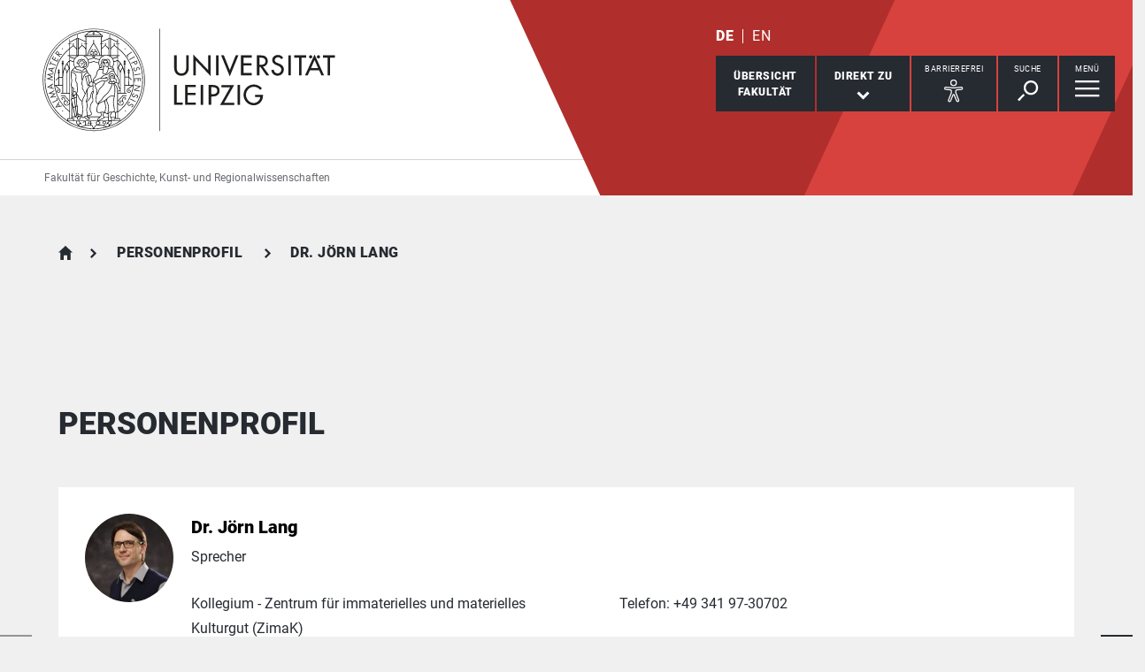

--- FILE ---
content_type: text/html; charset=utf-8
request_url: https://www.gkr.uni-leipzig.de/personenprofil/mitarbeiter/dr-joern-lang
body_size: 23752
content:
<!DOCTYPE html> <html lang="de" dir="ltr"> <head> <meta charset="utf-8"> <!--
	This website is powered by TYPO3 - inspiring people to share!
	TYPO3 is a free open source Content Management Framework initially created by Kasper Skaarhoj and licensed under GNU/GPL.
	TYPO3 is copyright 1998-2026 of Kasper Skaarhoj. Extensions are copyright of their respective owners.
	Information and contribution at https://typo3.org/
--> <link rel="icon" href="/_assets/89f4369f29e16b23ff4835f5790afe07/Images/Icons/favicon.ico" type="image/vnd.microsoft.icon"> <meta name="viewport" content="width=device-width,initial-scale=1.0"> <meta name="robots" content="NOINDEX,NOFOLLOW"> <meta name="twitter:card" content="summary"> <meta name="apple-mobile-web-app-title" content="Universität Leipzig"> <link rel="stylesheet" href="/typo3temp/assets/compressed/merged-8630991eefd0518c442c800c04c4aded-e65e532fc831ef6837fc94c71674f490.css.gz?1769518864" media="all"> <link rel="stylesheet" href="/typo3temp/assets/compressed/merged-ee12979831458dcaf4f582d051f7a397-d5e8004401f262c96125b97299e098ce.css.gz?1769518864" media="print"> <meta property="og:title" content="Dr. Jörn Lang"> <meta property="og:type" content="profile"> <meta property="og:url" content="https://www.uni-leipzig.de/personenprofil/mitarbeiter/dr-joern-lang"> <link rel="canonical" href="https://www.uni-leipzig.de/personenprofil/mitarbeiter/dr-joern-lang"> <meta property="og:image" content="/fileadmin/Fakult%C3%A4t_GKR/Historisches_Seminar/Bilder/2020_Joern-Lang.jpg"> <meta name="description" content="Studium der Klassischen Archäologie, Alten Geschichte und Völkerkunde in Köln und Turin (1998–2004); zusätzliches Studium der Papyrologie, Epigraphik und..."> <meta property="og:description" content="Studium der Klassischen Archäologie, Alten Geschichte und Völkerkunde in Köln und Turin (1998–2004); zusätzliches Studium der Papyrologie, Epigraphik und..."> <title>Universität Leipzig: Dr. Jörn Lang</title> <link rel="apple-touch-icon" href="/_assets/89f4369f29e16b23ff4835f5790afe07/Images/Icons/apple-touch-icon.png"> <link rel="alternate" hreflang="de-DE" href="https://www.gkr.uni-leipzig.de/personenprofil/mitarbeiter/dr-joern-lang"> <link rel="alternate" hreflang="en-GB" href="https://www.gkr.uni-leipzig.de/en/profile/mitarbeiter/dr-joern-lang"> <link rel="alternate" hreflang="x-default" href="https://www.gkr.uni-leipzig.de/personenprofil/mitarbeiter/dr-joern-lang"> </head> <body id="top" class="layout-pagets__10 "> <header id="header"> <div class="jumplinks"> <ul> <li> <a class="sr-only" href="#main-nav"> zur Hauptnavigation springen </a> </li> <li> <a class="sr-only" href="#content"> zum Inhalt springen </a> </li> <li> <a class="sr-only" href="#footer"> zum Seitenende mit Direkt-Links springen </a> </li> </ul> </div> <div class="header-container"> <div id="logo"> <a href="https://www.uni-leipzig.de/"> <img src="/_assets/89f4369f29e16b23ff4835f5790afe07/Images/Icons/uni_leipzig_logo_v2.svg" class="img-responsive" alt="zur Startseite der Universität Leipzig" > </a> </div> <div class="navigation-block clearfix"> <div class="navi navi-lang"><ul><li class="active"><a href="/personenprofil/mitarbeiter/dr-joern-lang" hreflang="de-DE" aria-label="Deutsch">DE</a></li><li><a href="/en/profile/mitarbeiter/dr-joern-lang" hreflang="en-GB" aria-label="English">EN</a></li></ul></div> <div class="navi navigational-elememts"> <ul class="clearfix"> <li class="facultiesButton"><a id="facultiesButton" href="#faculties" data-target="#faculties" aria-controls="faculties" aria-expanded="false"><span id="facultiesButtonLabel">Übersicht<br>Fakultät</span></a></li><li class="quicklinksButton"><a id="quicklinksButton" href="#quicklinks" data-target="#quicklinks" aria-controls="quicklinks" aria-expanded="false"><span id="quicklinksButtonLabel">Direkt zu</span> <svg role="presentation" width="15px" height="10px" viewBox="0 0 15 10" version="1.1" xmlns="http://www.w3.org/2000/svg" xmlns:xlink="http://www.w3.org/1999/xlink"> <g transform="translate(-8, -15)" fill="#FFFFFF"> <polygon transform="translate(15.5, 20) rotate(-270) translate(-15.5, -20)" points="13.08 13 11 15.103 15.841 20 11 24.897 13.08 27 20 20"></polygon> </g> </svg></a></li><li class="a11yButton hasIcon"><a id="a11yButton" href="#a11y-overlay" data-target="#a11y-overlay" aria-controls="a11y-overlay" aria-expanded="false"> <span id="a11yButtonLabel" class="sr-only-xs">Barrierefrei</span> <svg role="presentation" width="34px" height="34px" viewBox="0 0 389.9 389.6" version="1.1" xmlns="http://www.w3.org/2000/svg" xmlns:xlink="http://www.w3.org/1999/xlink"> <path fill="#ffffff" d="M250.6,189.3a42.9,42.9,0,1,1,42.9-42.9A42.89,42.89,0,0,1,250.6,189.3Zm0-71.5a28.68,28.68,0,1,0,20.2,8.4A29.06,29.06,0,0,0,250.6,117.8Z" transform="translate(-59.2 -58.6)"/> <path fill="#ffffff" d="M303.1,396.4a21.46,21.46,0,0,1-19.5-12.6l-33.1-80.3-32.7,80.1a21.41,21.41,0,0,1-37.1,4.1,21.57,21.57,0,0,1-2.1-21.5L213,278.7a26.63,26.63,0,0,0,1.9-10.4V251.9a7.09,7.09,0,0,0-6.5-7.1l-60.6-5.5a21.41,21.41,0,0,1,3.3-42.7l75.1,6.7c2.5.2,5.1.3,7.7.3h33.4c2.6,0,5.1-.1,7.7-.3l75-6.7h.1a21.41,21.41,0,0,1,3.3,42.7l-60.5,5.5a7.09,7.09,0,0,0-6.5,7.1v16.4a28.29,28.29,0,0,0,2,10.4l34.5,87.9a21.36,21.36,0,0,1-1.8,20.2A22.06,22.06,0,0,1,303.1,396.4ZM250.6,289.3a14.11,14.11,0,0,1,13.1,8.8l33,80.1a7.62,7.62,0,0,0,3.9,3.6,7.13,7.13,0,0,0,9-9.6L275,283.9a42.14,42.14,0,0,1-3-15.7V251.8a21.27,21.27,0,0,1,19.5-21.3l60.6-5.5a7,7,0,0,0,4.9-2.4,6.61,6.61,0,0,0,1.7-5.2,7,7,0,0,0-7.6-6.6l-74.9,6.7a88.33,88.33,0,0,1-8.9.4H233.9a87,87,0,0,1-8.9-.4l-75-6.7a7.12,7.12,0,0,0-1,14.2l60.7,5.5a21.27,21.27,0,0,1,19.5,21.3v16.4a42.14,42.14,0,0,1-3,15.7l-34.5,87.9a7.09,7.09,0,0,0,.3,7.3,7.19,7.19,0,0,0,6.6,3.2,7,7,0,0,0,5.9-4.3l32.9-79.9A14,14,0,0,1,250.6,289.3Z" transform="translate(-59.2 -58.6)"/> </svg> </a></li><li class="searchButton hasIcon"><a id="searchButton" href="#search-head" data-target="#search-head" aria-controls="search-head" aria-expanded="false"> <span id="searchButtonLabel" class="sr-only-xs">Suche</span> <svg role="presentation" width="24px" height="24px" viewBox="0 0 24 24" version="1.1" xmlns="http://www.w3.org/2000/svg" xmlns:xlink="http://www.w3.org/1999/xlink"> <g stroke="none" stroke-width="1" fill="#FFFFFF" fill-rule="evenodd" transform="translate(-20, -28)"> <path d="M26.5598553,43.1178207 L28.1995292,44.7712045 L21.6396739,51.3859088 L20,49.732525 L26.5598553,43.1178207 Z M35.0747955,42.0315453 C31.8777793,42.0315453 29.2767972,39.4088156 29.2767972,36.1850681 C29.2767972,32.9613205 31.8777793,30.3385909 35.0747955,30.3385909 C38.2718118,30.3385909 40.8727938,32.9613205 40.8727938,36.1850681 C40.8727938,39.4088156 38.2718118,42.0315453 35.0747955,42.0315453 L35.0747955,42.0315453 Z M35.0747955,28 C30.5917833,28 26.9575979,31.6645719 26.9575979,36.1850681 C26.9575979,40.7055642 30.5917833,44.3701361 35.0747955,44.3701361 C39.5578078,44.3701361 43.1919931,40.7055642 43.1919931,36.1850681 C43.1919931,31.6645719 39.5578078,28 35.0747955,28 L35.0747955,28 Z"></path> </g> </svg> </a></li><li class="menuButton hasIcon"> <a id="menuButton" href="#main-nav" data-target="#main-nav" aria-controls="main-nav" aria-label="Menü öffnen" aria-expanded="false"> <span id="menuButtonLabel" class="sr-only-xs">Menü</span> <svg role="presentation" class="hidden-md hidden-lg" width="27px" height="18px" viewBox="0 0 27 18" version="1.1" xmlns="http://www.w3.org/2000/svg" xmlns:xlink="http://www.w3.org/1999/xlink"> <g fill="#262A31"> <rect x="0" y="8" width="27" height="2"></rect> <rect x="0" y="0" width="27" height="2"></rect> <rect x="0" y="16" width="27" height="2"></rect> </g> </svg> <svg role="presentation" class="hidden-xs hidden-sm" width="28px" height="19px" viewBox="0 0 28 19" version="1.1" xmlns="http://www.w3.org/2000/svg" xmlns:xlink="http://www.w3.org/1999/xlink"> <g fill="#FFFFFF"> <rect x="0" y="8" width="27.35" height="2.3"></rect> <rect x="0" y="0" width="27.35" height="2.3"></rect> <rect x="0" y="16" width="27.35" height="2.3"></rect> </g> </svg> </a> </li> </ul> </div> </div> </div> <div class="nav-overlay bg-basalt" id="faculties" role="dialog" aria-labelledby="facultiesButtonLabel" aria-modal="true"> <div class="container"> <button class="close" data-target="#faculties" type="button">schließen</button><button id="menulink-mainmenu" class="back backto hidden-md hidden-lg" type="button">zurück</button><h2 class="h2 text-center hidden-md hidden-lg">Übersicht Fakultät</h2> <div class="accordion sdm-est"> <div class="panel panel-default vcard"> <div class="panel-heading"> <p class="panel-title"> <span class="fn">Fakultät für Geschichte, Kunst- und Regionalwissenschaften</span> </p> </div> <div class="panel-collapse collapse in"> <div class="panel-body"> <div class="row"> <div class="col-md-4"> <p class="bold"> <span class="adr"><span class="hidden type">work</span><span class="building"> Institutsgebäude </span><br><span class="street-address">Schillerstraße 6</span><br><span class="postal-code">04109 </span><span class="locality">Leipzig</span></span> </p> <p> Telefon: <span class="tel"> <span class="hidden type">work</span> <span class="value">+49 341 97 - 37000</span> </span> <br> Telefax: <span class="tel"> <span class="hidden type">fax</span> <span class="value">+49 341 97 - 37049</span> </span> </p> <p> <strong>Dekan</strong><br> Prof. Dr. Markus A. Denzel </p> <p> <strong> Dekanatsrätin </strong><br> Uta Al-Marie </p> </div> <div class="col-md-8"> <div class="map" style="background-image: url(/fileadmin/tilecache/tile_15_51.3372008_12.3775362_720_360_51.3372008_12.3775362.png)"> <span class="sr-only">Schillerstraße 6, 04109 Leipzig</span> </div> </div> </div> <p class="h2-teaser-lowercase">Institute &amp; Einrichtungen</p> <ul class="list-decorative"> <li> <a rel="noopener" target="_blank" href="https://www.gkr.uni-leipzig.de/aegyptologisches-institut"> Ägyptologisches Institut </a> </li> <li> <a rel="noopener" target="_blank" href="https://www.gkr.uni-leipzig.de/altorientalisches-institut"> Altorientalisches Institut </a> </li> <li> <a rel="noopener" target="_blank" href="https://www.gkr.uni-leipzig.de/fakultaet"> Fakultätszentrale Einrichtungen/Fakultät für GKR </a> </li> <li> <a rel="noopener" target="_blank" href="https://www.gkr.uni-leipzig.de/historisches-seminar"> Historisches Seminar </a> </li> <li> <a rel="noopener" target="_blank" href="https://www.gkr.uni-leipzig.de/institut-fuer-afrikastudien"> Institut für Afrikastudien </a> </li> <li> <a rel="noopener" target="_blank" href="https://www.gkr.uni-leipzig.de/institut-fuer-indologie-und-zentralasienwissenschaften"> Institut für Indologie und Zentralasienwissenschaften </a> </li> <li> <a rel="noopener" target="_blank" href="https://www.gkr.uni-leipzig.de/institut-fuer-kunstgeschichte"> Institut für Kunstgeschichte </a> </li> <li> <a rel="noopener" target="_blank" href="https://studienart.gko.uni-leipzig.de/"> Institut für Kunstpädagogik </a> </li> <li> <a rel="noopener" target="_blank" href="https://www.gkr.uni-leipzig.de/institut-fuer-musikwissenschaft"> Institut für Musikwissenschaft </a> </li> <li> <a rel="noopener" target="_blank" href="https://www.gkr.uni-leipzig.de/institut-fuer-ethnologie"> Institut für Sozial- und Kulturanthropologie </a> </li> <li> <a rel="noopener" target="_blank" href="https://www.gkr.uni-leipzig.de/institut-fuer-theaterwissenschaft"> Institut für Theaterwissenschaft </a> </li> <li> <a rel="noopener" target="_blank" href="https://www.gkr.uni-leipzig.de/orientalisches-institut"> Orientalisches Institut </a> </li> <li> <a rel="noopener" target="_blank" href="https://www.gkr.uni-leipzig.de/ostasiatisches-institut"> Ostasiatisches Institut </a> </li> <li> <a rel="noopener" target="_blank" href="https://www.gkr.uni-leipzig.de/religionswissenschaftliches-institut"> Religionswissenschaftliches Institut </a> </li> <li> <a rel="noopener" target="_blank" href="https://www.gkr.uni-leipzig.de/fakultaet/institute-einrichtungen"> wissenschaftliche Einrichtung der Fakultät für Geschichte, Kunst- und Regionalwissenschaften </a> </li> </ul> </div> </div> </div> </div> </div> </div><div class="nav-overlay bg-basalt" id="quicklinks" role="dialog" aria-labelledby="quicklinksButtonLabel" aria-modal="true"> <div class="container"> <button class="close" data-target="#quicklinks" type="button">schließen</button><ul class="list-decorative"><li><a href="/fakultaet/gremien-kommissionen">Team & Organe</a></li><li><a href="/fakultaet/news-und-veranstaltungen">News und Veranstaltungen</a></li><li><a href="/studium/vor-dem-studium/studienangebot">Studienangebot</a></li><li><a href="/forschung/forschungsaktivitaeten">Forschungsaktivitäten</a></li><li><a href="/transfer/museen-sammlungen">Museen & Sammlungen</a></li></ul></div> </div><div class="nav-overlay bg-basalt" id="a11y-overlay" role="dialog" aria-labelledby="a11yButtonLabel" aria-modal="true"> <div class="container"> <button class="close" data-target="#a11y-overlay" type="button">schließen</button> <ul class="list-decorative"><li><a role="button" class="eyeAble_customToolOpenerClass" data-target="#a11y-overlay" tabindex="0">Visuelle Hilfe</a></li><li><a href="https://www.uni-leipzig.de/barrierefreie-informationen">Barrierefreie Informationen</a></li><li><a href="https://www.uni-leipzig.de/erklaerung-zur-barrierefreiheit">Erklärung zur Barrierefreiheit</a></li><li><a href="https://www.uni-leipzig.de/chancengleichheit">Stabsstelle Chancengleichheit, Diversität und Familie</a></li><li><a href="https://www.uni-leipzig.de/chancengleichheit/digitale-barrierefreiheit">Digitale Barrierefreiheit</a></li><li><a href="https://www.uni-leipzig.de/gebaeudeinformationen-barrierefreiheit">Örtliche Barrierefreiheit</a></li></ul> </div> </div><div class="nav-overlay bg-basalt" id="search-head" role="dialog" aria-labelledby="searchButtonLabel" aria-modal="true"> <div class="container"> <button class="close" data-target="#search-head" type="button"> schließen </button> <form class="globalsearch" method="GET" action="/suche" role="search" > <div class="formgroup"> <label for="mksearchterm-head" class="sr-only"> Auf der Suche nach Inhalten? </label> <input id="mksearchterm-head" name="mksearch[term]" placeholder="Auf der Suche nach Inhalten?" type="search" class="searchterm" required maxlength="128"> <input type="hidden" value="Suche starten" name="mksearch[submit]"> <input class="searchsubmit" title="Suche starten" name="mksearch[submit]" type="submit" value="Suche starten"> </div> <div class="faq-list visible-xs"> <input class="searchsubmitbutton btn" name="mksearch[submit]" type="submit" value="Suche starten"> </div> </form> </div> </div> <div class="nav-overlay bg-basalt" id="main-nav" role="dialog" aria-labelledby="menuButtonLabel" aria-modal="true"> <div class="container"> <button class="close" data-target="#main-nav" type="button"> schließen </button> <div class="fixed-wrapper"> <button class="back backto" type="button" aria-label="eine Menüebene zurück gehen"> zurück </button> <div class="location" aria-hidden="true"> <ul> <li class="on"><button type="button"><span class="sr-only">gehe zu Menüebene 1</span></button></li> <li><button type="button"><span class="sr-only">gehe zu Menüebene 2</span></button></li> <li><button type="button"><span class="sr-only">gehe zu Menüebene 3</span></button></li> <li><button type="button"><span class="sr-only">gehe zu Menüebene 4</span></button></li> <li><button type="button"><span class="sr-only">gehe zu Menüebene 5</span></button></li> </ul> </div> </div> <nav class="navi-main clearfix" aria-labelledby="menuButtonLabel"> <a aria-hidden="true" class="menu-ajax ajax-get-request ajax-dont-add-parameters-to-request ajax-no-history" rel="nofollow" href="https://www.gkr.uni-leipzig.de/personenprofil/menu.html">&nbsp;</a> </nav> <button id="menulink-faculties" class="btn-primary hidden-md hidden-lg" type="button" data-target="#faculties"> Fakultäten &amp; Einrichtungen </button> </div> </div> <div class="navi navi-microsites"><div class="header-container"><ul><li><a href="/">Fakultät für Geschichte, Kunst- und Regionalwissenschaften</a></li><li><a href="/personenprofil"></a></li></ul></div></div> <div class="stage-overlay"></div> </header> <main id="content"> <section class="m0 mkunileipzig_staff_detail list"><div class="container"> <div id="c38292"> <header class="siteheader"> <nav class="navi navi-breadcrumb count2" aria-label="Breadcrumb"><ol><li><a href="/" title="Fakultät für Geschichte, Kunst- und Regionalwissenschaften">Fakultät für Geschichte, Kunst- und Regionalwissenschaften</a></li><li><span title="Personenprofil" aria-current="page">Personenprofil</span></li> <li><span aria-current="page"> Dr. Jörn Lang</span></li> </ol></nav> <h1 class="h1">Personenprofil</h1> </header> <div class="contactProfile contactTeaserWrap single slider"> <div id="sdm-9975468" class="contactTeaser vcard clearfix"> <figure class="avatar"> <img class="photo img-responsive" srcset="/fileadmin/_processed_/6/d/csm_2020_Joern-Lang_fccdaf30d7.jpg, /fileadmin/_processed_/5/d/csm_2020_Joern-Lang_a364f42ded.jpg 1.5x" src="/fileadmin/_processed_/6/d/csm_2020_Joern-Lang_fccdaf30d7.jpg" alt="Dr. Jörn Lang" width="130" height="130" loading="lazy"> </figure> <div class="personaldata flex-item"> <div class="upper"> <h2 class="h2-teaser-lowercase n"> <span class="honorific-prefix">Dr. </span> <span class="given-name">Jörn </span> <span class="family-name"> Lang </span> </h2> <span class="description">Sprecher</span> </div> <div class="inner"> <p class="address"> <span class="org">Kollegium - Zentrum für immaterielles und materielles Kulturgut (ZimaK)</span> <br> <span class="adr"><span class="hidden type">work</span><span class="building"> Institutsgebäude </span><br><span class="street-address">Ritterstraße 14</span><span class="room">, Raum&nbsp;107</span><br><span class="postal-code">04109 </span><span class="locality">Leipzig</span></span> </p> <p> Telefon: <span class="tel"> <span class="hidden type">work</span> <span class="value">+49 341 97-30702</span> </span> <br> </p> </div> <div class="expert-teaser"> <p class=""> <a rel="noopener" aria-label="E-Mail schreiben an joern.lang[at]uni-leipzig.de" class="readon" title="E-Mail schreiben an joern.lang[at]uni-leipzig.de" href="#" data-mailto-token="nbjmup+kpfso/mbohAvoj.mfjqajh/ef" data-mailto-vector="1">E-Mail Schreiben</a> <br> <a href="https://www.uni-leipzig.de/personenprofil/mitarbeiter/dr-joern-lang" target="_blank" rel="noopener" aria-label="Webseite Dr. Jörn Lang" class="url external">Webseite</a> <br> </p> <p class="links expert-button"> <a href="https://www.gkr.uni-leipzig.de/personenprofil/mitarbeiter/dr-joern-lang#expertService" class="btn-ghost"> Pressekontakt </a> </p> </div> </div> </div> <div id="sdm-9563439" class="contactTeaser vcard clearfix"> <figure class="avatar"> <img class="photo img-responsive" srcset="/fileadmin/_processed_/6/d/csm_2020_Joern-Lang_fccdaf30d7.jpg, /fileadmin/_processed_/5/d/csm_2020_Joern-Lang_a364f42ded.jpg 1.5x" src="/fileadmin/_processed_/6/d/csm_2020_Joern-Lang_fccdaf30d7.jpg" alt="Dr. Jörn Lang" width="130" height="130" loading="lazy"> </figure> <div class="personaldata flex-item"> <div class="upper"> <h2 class="h2-teaser-lowercase n"> <span class="honorific-prefix">Dr. </span> <span class="given-name">Jörn </span> <span class="family-name"> Lang </span> </h2> <span class="description">Wiss. Mitarbeiter</span> </div> <div class="inner"> <p class="address"> <span class="org">Kollegium - Zentrum für immaterielles und materielles Kulturgut (ZimaK)</span> <br> <span class="adr"><span class="hidden type">work</span><span class="building"> Institutsgebäude </span><br><span class="street-address">Ritterstraße 14</span><span class="room">, Raum&nbsp;107</span><br><span class="postal-code">04109 </span><span class="locality">Leipzig</span></span> </p> <p> Telefon: <span class="tel"> <span class="hidden type">work</span> <span class="value">+493419730702</span> </span> <br> </p> </div> <div class="expert-teaser"> <p class=""> <a rel="noopener" aria-label="E-Mail schreiben an joern.lang[at]uni-leipzig.de" class="readon" title="E-Mail schreiben an joern.lang[at]uni-leipzig.de" href="#" data-mailto-token="nbjmup+kpfso/mbohAvoj.mfjqajh/ef" data-mailto-vector="1">E-Mail Schreiben</a> <br> <a href="https://www.uni-leipzig.de/personenprofil/mitarbeiter/dr-joern-lang" target="_blank" rel="noopener" aria-label="Webseite Dr. Jörn Lang" class="url external">Webseite</a> <br> </p> <p class="links expert-button"> <a href="https://www.gkr.uni-leipzig.de/personenprofil/mitarbeiter/dr-joern-lang#expertService" class="btn-ghost"> Pressekontakt </a> </p> </div> </div> </div> </div> <div class="row"> <div class="col-md-8 contentWithSidebar"> <div class="module m101"> <h2 class="h3">Kurzprofil</h2> <p>Studium der Klassischen Archäologie, Alten Geschichte und Völkerkunde in Köln und Turin (1998–2004); zusätzliches Studium der Papyrologie, Epigraphik und Numismatik (2003–2005). DAAD- und Graduiertenstipendium (2006–2008). Promotion in Klassischer Archäologie an der Universität zu Köln (2009; Offermann-Hergarten-Preis 2013). 2009/10 Reisestipendium des Deutschen Archäologischen Instituts. 2010–2011 wissenschaftlicher Mitarbeiter an der Universität zu Köln und am Internationalen Kolleg Morphomata. Seit 2011 wissenschaftlicher Mitarbeiter an der Universität Leipzig, Klassische Archäologie. 2019/20 Fellow am Internationalen Kolleg Morphomata. Seit Oktober 2022 Kustos des Antikenmuseums der Universität Leipzig. Seit 2025 Sprecher des Zentrums für immaterielles und materielles Kulturgut (ZimaK).</p><p> Forschungsinteressen: antikes Wohnen, Glyptik, Antiquarianismus, Rezeption der Antike, Figur und Ornament in der antiken Kunst.</p> </div> <div class="module m104"> <div class="accordion panel-group staff-profile" id="accordion-staff-profile"> <div class="panel panel-default"> <div class="panel-heading"> <p class="panel-title"> <a aria-controls="collapse-curriculumVitaeStages" aria-expanded="false" class="collapsed" data-parent="#staff-profile" data-toggle="collapse" href="#collapse-curriculumVitaeStages" role="button" > Curriculum Vitae </a> </p> </div> <div class="panel-collapse collapse" id="collapse-curriculumVitaeStages"> <div class="panel-body clearfix"> <h3 class="h3"> Berufliche Laufbahn </h3> <ul class="list-timeline"> <li> <strong> 04/2003 - 07/2006 </strong> <br> Studentische und Wissenschaftliche Hilfskraft am Forschungsarchiv für Antike Plastik und am “Lehr- und Forschungszentrum für die antiken Kulturen des Mittelmeerraumes”, Universität zu Köln. Projekt “Archäologie vor der Entwicklung der Photographie.” </li> <li> <strong> 04/2009 - 09/2009 </strong> <br> Vertretung der Wissenschaftlichen Assistenz am Archäologischen Institut und Wissenschaftlicher Mitarbeiter am Dekanat der Philosophischen Fakultät, Universität zu Köln </li> <li> <strong> 04/2010 - 03/2011 </strong> <br> Wissenschaftlicher Mitarbeiter am Internationalen Kolleg “Morphomata. Genese, Dynamik und Medialität kultureller Figurationen”, Universität zu Köln </li> <li> <strong> seit 04/2011 </strong> <br> Wissenschaftlicher Mitarbeiter am Institut für Klassische Archäologie und Antikenmuseum, Universität Leipzig </li> <li> <strong> 11/2021 </strong> <br> Gast-Dozentur „Topografia e urbanistica di Solunto antica“ (Università degli Studi di Palermo, Dipartimento Culture e Società) </li> <li> <strong> seit 10/2022 </strong> <br> Kustos des Antikenmuseums, Universität Leipzig </li> </ul> <h3 class="h3"> Ausbildung </h3> <ul class="list-timeline"> <li> <strong> 10/1998 - 09/2004 </strong> <br> Studium der Klassischen Archäologie, Alten Geschichte und Völkerkunde an den Universitäten Köln und Bonn sowie der Università degli Studi di Torino. Abschluss Magister Artium </li> <li> <strong> 04/2003 - 09/2005 </strong> <br> Studium des zusätzlichen Nebenfaches Papyrologie, Epigraphik und Numismatik der Antike an der Universität zu Köln. Abschluss Magister Artium: Bereich Numismatik </li> <li> <strong> 09/2005 - 01/2009 </strong> <br> Promotion: “Mit Wissen geschmückt? Überlegungen zur bildlichen Rezeption griechischer Dichter und Denker in der römischen Lebenswelt am Beispiel kleinformatiger Bildwerke”. Graduiertenstipendium Uni Köln & DAAD </li> <li> <strong> 10/2009 - 03/2011 </strong> <br> Reisestipendium des Deutschen Archäologischen Instituts </li> <li> <strong> 10/2019 - 03/2020 </strong> <br> Fellowship am Internationalen Kolleg “Morphomata. Genese, Dynamik und Medialität kultureller Figurationen”, Universität zu Köln </li> </ul> <h3 class="h3"> Gremien Mitgliedschaften </h3> <ul class="list-timeline"> <li> <strong> 10/2013 - 09/2016 </strong> <br> Mitglied des Fakultätsrats der Fakultät für Geschichte, Kunst- und Orientwissenschaften, Universität Leipzig </li> <li> <strong> seit 02/2015 </strong> <br> Mitglied im Erweiterten Senat der Universität Leipzig </li> </ul> </div> </div> </div> <div class="panel panel-default"> <div class="panel-heading"> <p class="panel-title"> <a aria-controls="collapse-researchFocus" aria-expanded="false" class="collapsed" data-parent="#staff-profile" data-toggle="collapse" href="#collapse-researchFocus" role="button" > Forschungsprofil </a> </p> </div> <div class="panel-collapse collapse" id="collapse-researchFocus"> <div class="panel-body clearfix"> <p>Meine wissenschaftliche Profilierung nach einem altertumswissenschaftlich breit angelegten Studium erfolgte zunächst im Bereich der antiken Ikonographie von Dichter- und Denkerdarstellungen. Im Zuge der weiteren Tätigkeit am Internationalen Kolleg Morphomata der Universität zu Köln und an der Universität Leipzig, Klassische Archäologie und Antikenmuseum konnte ich mich zusätzlich im Bereich der antiken Glyptik, der hellenistisch-römischen Wohnkultur und im Feld der Wissenschaftsgeschichte und Rezeption der Antike aber auch in unterschiedlichen transdisziplinär-geisteswissenschaftlichen Dialogen profilieren. In Leipzig trat der Austausch zwischen Wissenschaft und Gesellschaft sowie die Auseinandersetzung mit der Institution Museum als Ort der Bewahrung und Vermittlung aber auch Imagination kulturellen Erbes zu den Interessen hinzu.&nbsp;</p><p><br></p><p>Im Fokus des Interesses steht zum einen die Erschließung der Kulturen der Antike über materialorientierte Grundlagenforschungen, aber auch die Erprobung aktueller Perspektiven in historischen Fallstudien über eine Einbettung der Forschungen in einen möglichst breiten, kulturwissenschaftlichen Kontext. Die fachliche Erschließung der materiellen Kultur im antiken Mittelmeerraum soll dabei mit überfachlichen Dialogen einher gehen, um interkulturelle Vergleiche und damit verbunden Reflexionen über den Stellenwert dieser Kategorien im gegenwärtigen gesellschaftlichen Alltag zu ermöglichen.</p> </div> </div> </div> <div class="panel panel-default"> <div class="panel-heading"> <p class="panel-title"> <a aria-controls="collapse-researchActivityProjects" aria-expanded="false" class="collapsed" data-parent="#staff-profile" data-toggle="collapse" href="#collapse-researchActivityProjects" role="button" > Forschungsprojekte </a> </p> </div> <div class="panel-collapse collapse" id="collapse-researchActivityProjects"> <div class="panel-body clearfix"> <ul class="list-bullets"> <li> <div class="leuris-activity"> <div> <span class="fob-compact-item-title leuris-activity-title"> <strong>»Gebaute Formen und gelebte Prozesse. Wohnen in Pergamon zwischen hellenistischer Residenzstadt und römischer Metropole«</strong> </span> </div> <div> Lang, Jörn </div> <div> <em>Laufzeit:</em> 07.2019 &ndash; 09.2020 </div> <div> <span class="fob-compact-item-key"> <em>Mittelgeber:</em> </span> <span>Haushaltsmittel (TG51, Overhead)</span> </div> <div> <span class="fob-compact-item-key"> <em>Beteiligte Organisationseinheiten der UL:</em> </span> <span>Archäologie des Mittelmeerraumes (JP)</span> </div> </div> <a class="external" rel="noopener" target="_blank" href="https://leuris.uni-leipzig.de/portal/details/forschungsprojekt/4446?lang=de&amp;fis_persid=p-2019-4424"> Details ansehen </a> </li> <li> <div class="leuris-activity"> <div> <span class="fob-compact-item-title leuris-activity-title"> <strong>Die antiken Gemmen im GRASSI Museum für Angewandte Kunst, Leipzig</strong> </span> </div> <div> Lang, Jörn </div> <div> <em>Laufzeit:</em> 01.2017 &ndash; 01.2019 </div> <div> <span class="fob-compact-item-key"> <em>Beteiligte Organisationseinheiten der UL:</em> </span> <span>Archäologie des Mittelmeerraumes (JP)</span> </div> </div> <a class="external" rel="noopener" target="_blank" href="https://leuris.uni-leipzig.de/portal/details/forschungsprojekt/246?lang=de&amp;fis_persid=p-2019-4424"> Details ansehen </a> </li> <li> <div class="leuris-activity"> <div> <span class="fob-compact-item-title leuris-activity-title"> <strong>Zur semantischen Verhältnis von Figur und Ornament in der unteritalischen Vasenmalerei </strong> </span> </div> <div> Lang, Jörn </div> <div> <em>Laufzeit:</em> 04.2013 &ndash; laufend </div> <div> <span class="fob-compact-item-key"> <em>Beteiligte Organisationseinheiten der UL:</em> </span> <span>Archäologie des Mittelmeerraumes (JP)</span> </div> </div> <a class="external" rel="noopener" target="_blank" href="https://leuris.uni-leipzig.de/portal/details/forschungsprojekt/244?lang=de&amp;fis_persid=p-2019-4424"> Details ansehen </a> </li> <li> <div class="leuris-activity"> <div> <span class="fob-compact-item-title leuris-activity-title"> <strong>Vom raumgreifenden Gipsabguss zur digitalen Punktwolke: Dokumentation und Visualisierung antiker Plastik am Beispiel des Toro Farnese in der Abguss-Sammlung des Antikenmuseums Leipzig</strong> </span> </div> <div> Lang, Jörn </div> <div> <em>Laufzeit:</em> 05.2022 &ndash; 12.2025 </div> <div> <span class="fob-compact-item-key"> <em>Mittelgeber:</em> </span> <span>SMWK Staatsministerium für Wissenschaft, Kultur und Tourismus</span> </div> <div> <span class="fob-compact-item-key"> <em>Beteiligte Organisationseinheiten der UL:</em> </span> <span>Archäologie des Mittelmeerraumes (JP); Antikenmuseum</span> </div> </div> <a class="external" rel="noopener" target="_blank" href="https://leuris.uni-leipzig.de/portal/details/forschungsprojekt/7967?lang=de&amp;fis_persid=p-2019-4424"> Details ansehen </a> </li> </ul> <p class="buttonRow"> <a class="btn-ghost" rel="noopener" target="_blank" href="https://leuris.uni-leipzig.de/portal/person/p-2019-4424/forschungsprojekt?compact=true&amp;lang=de"> weitere Forschungsprojekte </a> </p> </div> </div> </div> <div class="panel panel-default"> <div class="panel-heading"> <p class="panel-title"> <a aria-controls="collapse-researchActivityPublications" aria-expanded="false" class="collapsed" data-parent="#staff-profile" data-toggle="collapse" href="#collapse-researchActivityPublications" role="button" > Publikationen </a> </p> </div> <div class="panel-collapse collapse" id="collapse-researchActivityPublications"> <div class="panel-body clearfix"> <ul class="list-bullets"> <li> <div class="leuris-activity"> <div> <div> Lang, J. </div> <div class="leuris-activity-title"> <strong>Hellenistisch-römische Wohnkultur in der ersten römischen Provinz – Häuser in Solunt im Spiegel ihrer dauerhaften Ausstattung</strong> </div> <div> <span><em>Jahrbuch des Deutschen Archäologischen Instituts. </em></span> <span>2022. </span> <span>S. 39&ndash;140. </span> </div> </div> </div> <a class="external" rel="noopener" target="_blank" href="https://leuris.uni-leipzig.de/portal/details/publikation/54361?lang=de&amp;fis_persid=p-2019-4424"> Details ansehen </a> </li> <li> <div class="leuris-activity"> <div> <div> Lang, J.; Bazzechi, E. (Hrsg.) </div> <div class="leuris-activity-title"> <strong>Una memoria fragile? Collezioni di calchi in gesso e il loro ruolo di eredate storica tra passato e presente/ Fragile Erinnerung? Sammlungen von Gipsabgüssen als historisches Erbe in Vergangenheit und Gegenwart</strong> </div> <div> <div> <span>Leipzig: </span> <span>Antikenmuseum der Universität Leipzig. </span> <span>2021. </span> </div> </div> </div> <div class="fob-publikation-compact-link"> <span>ISBN: <a href="https://www.worldcat.org/isbn/978-3-00-065572-2" target="_blank" rel="noopener noreferrer">978-3-00-065572-2</a></span> </div> </div> <a class="external" rel="noopener" target="_blank" href="https://leuris.uni-leipzig.de/portal/details/publikation/41803?lang=de&amp;fis_persid=p-2019-4424"> Details ansehen </a> </li> <li> <div class="leuris-activity"> <div> <div> Lang, J. </div> <div class="leuris-activity-title"> <strong>Mit Wissen geschmückt?: Zur bildlichen Rezeption griechischer Dichter und Denker in der römischen Lebenswelt</strong> </div> <div> <div> <span>Wiesbaden: </span> <span>Reichert. </span> <span>2012. </span> </div> </div> </div> <div class="fob-publikation-compact-link"> <span>ISBN: <a href="https://www.worldcat.org/isbn/978-3-89500-846-7" target="_blank" rel="noopener noreferrer">978-3-89500-846-7</a></span> </div> </div> <a class="external" rel="noopener" target="_blank" href="https://leuris.uni-leipzig.de/portal/details/publikation/26807?lang=de&amp;fis_persid=p-2019-4424"> Details ansehen </a> </li> <li> <div class="leuris-activity"> <div> <div> Lang, J. </div> <div> <span><strong>Aus der Frühzeit archäologischer Wissenschaften – Ein Kabinett mit Schwefelabgüssen nach antiken Gemmen. </strong></span> <span>(2022)</span> </div> </div> </div> <a class="external" rel="noopener" target="_blank" href="https://leuris.uni-leipzig.de/portal/details/publikation/56107?lang=de&amp;fis_persid=p-2019-4424"> Details ansehen </a> </li> <li> <div class="leuris-activity"> <div> <div> Lang, J. </div> <div class="leuris-activity-title"> <strong>Gems, Cameos and Social Practice</strong> </div> <div> <span>In:</span> <span>Cline, L.; Elkins, N. (Hrsg.)</span> </div> <div> <span>Oxford: </span> <span>Oxford University Press. </span> <span>2022. </span> <span>S. 358. </span> </div> </div> <div class="fob-publikation-compact-link"> <span>ISBN: <a href="https://www.worldcat.org/isbn/9780190850326" target="_blank" rel="noopener noreferrer">9780190850326</a></span> </div> </div> <a class="external" rel="noopener" target="_blank" href="https://leuris.uni-leipzig.de/portal/details/publikation/56100?lang=de&amp;fis_persid=p-2019-4424"> Details ansehen </a> </li> </ul> <p class="buttonRow"> <a class="btn-ghost" rel="noopener" target="_blank" href="https://leuris.uni-leipzig.de/portal/person/p-2019-4424/publikation?compact=true&amp;lang=de"> weitere Publikationen </a> </p> </div> </div> </div> <div class="panel panel-default"> <div class="panel-heading"> <p class="panel-title"> <a aria-controls="collapse-researchActivityCooperations" aria-expanded="false" class="collapsed" data-parent="#staff-profile" data-toggle="collapse" href="#collapse-researchActivityCooperations" role="button" > Kooperationen </a> </p> </div> <div class="panel-collapse collapse" id="collapse-researchActivityCooperations"> <div class="panel-body clearfix"> <ul class="list-bullets"> <li> <div class="leuris-activity"> <div> <span>Archäologie des Mittelmeerraumes (JP); Antikenmuseum</span> </div> <div class="leuris-activity-title"> <strong> Hochschuldialog mit Südeuropa (DAAD) »Fragile Leitbilder? Sammlungen historischer Gipsabgüsse als Dialogräume der Gegenwart« </strong> </div> <div> <em>Beginn der Kooperation:</em> 01.06.2019 </div> <div> <em>Beteiligte externe Organisationen:</em> Università degli Studi di Palermo (Palermo) </div> <div> <em>Beteiligte Personen:</em> Lang, Jörn; Müller, Hans-Peter; Bazzechi, Elisa </div> </div> <a class="external" rel="noopener" target="_blank" href="https://leuris.uni-leipzig.de/portal/details/kooperation/386?lang=de&amp;fis_persid=p-2019-4424"> Details ansehen </a> </li> </ul> <p class="buttonRow"> <a class="btn-ghost" rel="noopener" target="_blank" href="https://leuris.uni-leipzig.de/portal/person/p-2019-4424/kooperation?compact=true&amp;lang=de"> weitere Kooperationen </a> </p> </div> </div> </div> <div class="panel panel-default"> <div class="panel-heading"> <p class="panel-title"> <a aria-controls="collapse-teachingFocus" aria-expanded="false" class="collapsed" data-parent="#staff-profile" data-toggle="collapse" href="#collapse-teachingFocus" role="button" > Lehrprofil </a> </p> </div> <div class="panel-collapse collapse" id="collapse-teachingFocus"> <div class="panel-body clearfix"> <p>Im Zentrum meiner Lehrtätigkeit steht die materielle Kultur des antiken Mittelmeerraums in einer möglichst großen chronologischen und geographischen Breite (siehe Übersicht der die Lehrveranstaltungen). Immer wieder stehen dabei die Grundlagen der Tätigkeit, der Umgang mit und die Erschließung von Objekten und der damit verbundenen kulturellen Kontexte im Zentrum.</p><p>Im Bereich der B.A.-Lehre konzentriere ich mich vor allem auf Lehrveranstaltungen mit einem überblicksartigen Charakter und die Ausbildung von Fähigkeiten visueller Wahrnehmung und Transformation von Wahrnehmung in beschriebenen und damit nachvollziehbaren Text. In M.A. Seminaren und Übungen steht die Ausbildung von wissensbasierter Kritikfähigkeit im Vordergrund. Daher sind sie in erster Linie an konkreten Forschungsfragen orientiert. </p><p>Daneben wird praxisorientierten Veranstaltungsformen ein großes Gewicht beigemessen, etwa durch die Arbeit mit Originalen und Gipsabgüssen oder die Erarbeitung von Ausstellungsprojekten im Rahmen von Lehrveranstaltungen. In diesem Zusammenhang und befördert durch internationale Austauschprojekte rückt verstärkt der Ansatz forschender Lehre in den Vordergrund. Dabei wird – abhängig von den Gruppengrößen der Studierenden – immer wieder auch mit Lehrformaten und digitalen Angeboten experimentiert.</p> </div> </div> </div> <div class="panel panel-default"> <div class="panel-heading"> <p class="panel-title"> <a aria-controls="collapse-teachingActivities" aria-expanded="false" class="collapsed" data-parent="#staff-profile" data-toggle="collapse" href="#collapse-teachingActivities" role="button" > Lehraktivitäten </a> </p> </div> <div class="panel-collapse collapse" id="collapse-teachingActivities"> <div class="panel-body clearfix"> <ul class="list-events"> <li> <h3 class="h3">Panhellenische Heiligtümer (Ü, 2011)</h3> <p>Ziel der Übung ist eine Einführung in die topographische Situation der einzelnen Heiligtümer und eine Nachzeichnung der Leitlinien ihrer baulichen Ausgestaltung von der Entstehung bis in die römische Kaiserzeit. Nicht zu trennen von diesen Aspekten sind kulturhistorisch geleitete Fragen nach dem funktionalen Gefüge der Heiligtümer, ihren Votivpraktiken sowie Wettkampf- und Festkulturen.</p> </li> <li> <h3 class="h3">Exkursion Olympia &amp; Delphi (E, 2011)</h3> <p>Die Exkursion dient der praktischen Einübung erlernter Inhalte aus der Übung und der Auseinandersetzung mit der materiellen Hinterlassenschaft der Heiligtümer vor Ort.</p> </li> <li> <h3 class="h3">Mythen und ihre Bilder: Die mythologische Bildsprache in der archaischen Kunst (S, 2011/ 12)</h3> <p>Ziel des Seminares ist zum einen die Einführung in die vielgestaltige mythologische Bilderwelt der Griechen und die Inhalte der den Bildern zugrunde liegenden Mythen. Zum anderen soll versucht werden, den Prozess der bildlichen Kanonisierung mythologischer Episoden anhand von Fallbeispielen aus unterschiedlichen Kunstgattungen wie etwa der Bauplastik, der Vasenmalerei, oder toreutischen Werken nachzuvollziehen.</p> </li> <li> <h3 class="h3">Römische Gemmen und Kameen: Eine Welt en miniature (Ü, 2012)</h3> <p>Ziel der Übung ist es, sich nach einer Einführung in Terminologie, Material und Herstellungstechnik geschnittener Steine, v. a. der ikonographischen Vielfalt dieser Gattung römischer Kunst beschreibend zu nähern, das Spektrum der Thematik zu umreissen und ihre Bedeutung für die kulturhistorische Rekonstruktion römischer Alltagswelt kritisch zu bewerten.</p> </li> <li> <h3 class="h3">Kuroi und korai: Körperbilder im archaischen Griechenland (Ü, 2012)</h3> </li> <li> <h3 class="h3">Griechische und phönikische Siedlungen auf Sizilien (S, 2012/ 13)</h3> <p>Ziel des Seminares ist es, einen Überblick über Siedlungen und ihre Entwicklung zwischen der Gründung und den griechisch-phönikischen Konflikten des 5. &amp; 4. Jhs. v. Chr. zu gewinnen. Dabei wird v.a. dem Aussagewert der Hinterlassenschaften für die Frage nach urbanistischen Entwicklungen der einzelnen&nbsp;<em>poleis</em>&nbsp;Aufmerksamkeit geschenkt. In einem abschließenden Schritt wird versucht, aus der Gegenüberstellung mit phönikischen Gründungen Charakteristika der griechischen Siedlungen zu abstrahieren.</p> </li> <li> <h3 class="h3">Bilder für die Toten? Ikonograhie römischer Sarkophage (S, 2013)</h3> <p>Ziel des Seminars ist es, einen Überblick über die Themen des 2. und 3. Jhs. n. Chr. zu erarbeiten. In diesem Zusammenhang steht zunächst das beschreibende Erkennen und Verstehen der unterschiedlichen Bilder bzw. Bildkompositionen im Vordergrund. Auf dieser Basis ist anschließend Fragen nach der inhaltlichen Deutung der gewählten Thematik in einer umfassenderen sozio-kulturellen Perspektive nachzugehen, in der beispielsweise der Adressatenkreis der Darstellungen einen zentralen Aspekt darstellt.</p> </li> <li> <h3 class="h3">Das Geometrische Griechenland: Mehr als eine Stilepoche (S, 2013/ 14)</h3> <p>Die Annäherung an die geometrische Zeit erfolgt im Seminar in zwei Schritten. Zunächst wird über die wichtigsten Fundgattungen ein Einblick in die Entwicklung der materiellen Kultur dieser Zeit gegeben. Der Kunststil stellt nur einen Baustein im Verständnis dieser Zeit dar. Ergänzt wird diese Herangehensweise daher durch einen zweiten Teil, in dem anhand von Schlüsselkontexten ein vertiefter Zugang zu den sozio-kulturellen Entwicklungen im “Geometrischen Griechenland” erarbeitet werden soll.</p> </li> <li> <h3 class="h3">Pergamon: Stadtraum und Umland einer hellenistischen Metropole (Ü, 2014)</h3> </li> <li> <h3 class="h3">Schätze einer Bürgerstadt. Antike Gemmen im GRASSI Museum für Angewandte Kunst (S, 2014)</h3> <p>Das Seminar dient der Vorbereitung einer Ausstellung im Antikenmuseum im Jahr 2015, in deren Rahmen erstmals größere Bestände dieser Sammlung einer breiteren Öffentlichkeit zugänglich gemacht werden können. Das Seminar ist zugleich ein Modellversuch, die Zusammenarbeit zwischen Universität und Stadt Leipzig zu intensivieren und über die Kooperation von Antikenmuseum und GRASSI Museum für Angewandte Kunst im Stadtbild sichtbar zu machen.</p> </li> <li> <h3 class="h3">Unteritalische Vasenmalerei: Regionen – Werkstätten – Bildsprache (Ü, 2014/ 15)</h3> <p>Ziel der Übung ist es, unterschiedliche regionale Charakteristika zu erkennen und zu überlegen, inwieweit sich solche traditionellen regionalen Zuschreibungen als tragfähig erweisen. Darauf aufbauend wird versucht, Grundlagen für eine Unterscheidung von Werkstätten zu erarbeiten und diese kunsthistorische Methode der Gliederung der Materiales zugleich kritisch zu hinterfragen. Abschließend werden in exemplarischen Vergleichen Charakteristika der unteritalischen Bildsprache herausgearbeitet.&nbsp;</p> </li> <li> <h3 class="h3">Römische Mosaiken: Bildliche Gestaltung und räumlicher Kontext (S, 2014/ 15)</h3> <p>Ziel des Seminares ist, die Mosaiken als bildlich-gestaltende Elemente eines kulturellen Ambientes zu betrachten. Dazu wird in einem ersten Teil zunächst das thematische Spektrum der Darstellungen und deren Ikonographie im Zentrum stehen. In einem zweiten Schritt soll versucht werden, sich anhand von Fallbeispielen aus dem gesamten Imperium Romanum dem inhaltlichen Verständnis der Bilder über ihren ursprünglichen Kontext wie etwa Haus oder Thermenanlage zu nähern.&nbsp;</p> </li> <li> <h3 class="h3">Kaiserportraits von Augustus bis Konstantin (S, 2015)</h3> </li> <li> <h3 class="h3">Grichische Weihreliefs (Ü, 2015)</h3> <p>Ziel der Übung ist es, sich dem inhaltlichen Verständnis dieser Weihreliefs anhand von Beschreibungen und Diskussionen ausgewählter Beispiele zu nähern und die Bilder im Kontext ihrer Aufstellung zu diskutieren. Von zentraler Bedeutung ist dabei die Frage, wie man sich der Analyse der Reliefbilder als Ausdruck religiöser Wünsche, Vorstellungen oder Erfahrungen methodisch annähern kann.</p> </li> <li> <h3 class="h3">Monument und öffentlicher Raum in griechischen poleis (Ü, 2015/16)</h3> <p>Ziel der Übung ist es, an ausgewählten Beispielen griechischer&nbsp;<em>poleis</em>&nbsp;aber auch Heiligtümer die Herausbildung materieller Erinnerungszeichen zu verfolgen und in diesem Zusammenhang den Begriff des “Monuments” als Manifestation der Erinnerung an individuelles und kollektives Handelns kritisch zu reflektieren. Im Zentrum stehen neben den Botschaften und (ikonographischen) Strategien der Bildwerke selbst auch ihre&nbsp;architektonischen und urbanistischen Kontexte.</p> </li> <li> <h3 class="h3">Status und Bild. Die Konstruktion sozialer Gruppen in römischer Republik und Kaiserzeit (S, 2015/ 16)</h3> <p>Ziel des Seminars ist, die wesentlichen bildlichen Elemente zu betrachten, über die gesellschaftlicher Status ins Bild gesetzt wurde. Darauf aufbauend ist herauszuarbeiten, wie solche Zeugnisse der Bildkultur als Gradmesser für die Untersuchung gesellschaftlicher Veränderungen zwischen römischer Republik und Kaiserzeit fruchtbar gemacht werden können.</p> </li> <li> <h3 class="h3">Ostgriechische Grabreliefs (S, 2016) </h3> <p>Ziel des Seminars ist es, am Beispiel ausgewählter Gruppen solche Monumente als Zeugnisse der Repräsentation und Identifikation zu verstehen und dabei neben verbindenden Elementen auch regionale Spezifika herauszuarbeiten. Die in diesem Zusammenhang aufgeworfenen Fragen nach Typologien und ikonographischer Konstanz bzw. Varianz sowie den Wirkungskontexten der Bilder erlauben eine Annäherung an Vorstellungen, die der Errichtung der Monumente vorangingen.&nbsp;</p> </li> <li> <h3 class="h3">Ravenna (Ü, 2016)</h3> <p>Ziel des Übung ist es, die Entwicklung der Stadt in einem diachronen Ansatz bis zu dieser Blütezeit nachzuzeichnen. Anhand ausgewählter Befunde werden dabei zunächst die Ursprünge der Siedlungsaktivitäten sowie der Ausbau zum Flottenstützpunkt und die Entwicklung in der römischen Kaiserzeit in den Blick genommen. Als Ergänzung zum chronologischen Schwerpunkt des Seminars stehen die Zeit der Stadt als Residenz der weströmischen Kaiser wie auch die Zeit Theoderichs d. Gr. im Fokus der Betrachtung.</p> </li> <li> <h3 class="h3">Körper- und Rollenbilder am Beispiel der rotfigurigen Keramik Athens (S, 2016/ 17)</h3> </li> <li> <h3 class="h3">Römische Sigillata im Antikenmuseum (Ü, 2016/ 17)</h3> </li> <li> <h3 class="h3">„ …der nichts gleich ist auf Erden und nichts nachkommt”. Die Stadt Rom im 1. Jahrhundert n. Chr. (S, 2017)</h3> </li> <li> <h3 class="h3">Exkursion Madrid und Umgebung (E, 2017)</h3> </li> <li> <h3 class="h3">Griechische Heiligtümer (S, 2017/ 18)</h3> </li> <li> <h3 class="h3">Griechenland und Ägypten im Ostmittelmeerraum (S mit L. Popko, D. Raue and Ch. Schubert, 2017)</h3> </li> <li> <h3 class="h3">Hellenistisch-römische Wohnkultur I (S mit F. Pirson, 2017/ 18)</h3> </li> <li> <h3 class="h3">Zwischen pietas und pulchritudo: Repräsentation der kaiserlichen domus am Beispiel der Frauenbildnisse (S, 2018)</h3> </li> <li> <h3 class="h3">Hellenistisch-römische Wohnkultur II (S, 2018)</h3> </li> <li> <h3 class="h3">Fachliche und methodische Diversität in der Archäologie (S mit U. Veit, 2018)</h3> <p>Archäologie gibt es nur im Plural, nämlich als eine Reihe unterschiedlicher Fachwissen-schaften mit teilweise langer Forschungstradition. Dazu gehören die Klassische und die Ur- und Frühgeschichtliche Archäologie. Aber was unterscheidet diese verschiedenen Archäologiefächer voneinander, was verbindet sie - und was können sie voneinander lernen? Diesen Fragen soll im Rahmen dieses Seminars mit besonderem Fokus auf Aspekte der archäologischen Methoden und Methodologie nachgegangen werden.</p> </li> <li> <h3 class="h3">Einführung in die Klassische Archäologie I: Einführung in die griechische Archäologie (Ü, 2018/ 19)</h3> <p>Ziele: Die Studierenden kennen sowohl die zentralen methodischen Schwerpunkte archäologischer Forschung als auch die wesentlichen Epochen der griechischen Kunst- und Kulturgeschichte. Sie sind in der Lage, prominente Vertreter oder zentrale Gruppen der materiellen Hinterlassenschaft des antiken Griechenland zu erkennen und in Anwendung der fachwissenschaftlich etablierten Terminologie zu benennen und beschreiben.</p> </li> <li> <h3 class="h3">Sog. fest datierte Monumente der griechischen Kunst- und Kulturgeschichte I (S, 2018/ 19)</h3> <p>Durch Kombination aus der Präsentation eines ausgewählten Themas und gemeinsamer Diskussion sowie Selbststudium kennen die Studierenden die zentralen Monumente und die von der Forschung angeführten Grundlagen ihrer Datierung. Sie werden zudem in die Lage versetzt,&nbsp;unter Einbezug anderer Quellengattungen auch die Grundlagen ihrer Datierung kritisch zu reflektieren. Damit dient das Seminar zugleich als methodische Vorbereitung auf wissenschaftliche Abschlussarbeiten (BA. und M.A.).</p> </li> <li> <h3 class="h3">Zwischen Tempeln und Kreuzkuppelkirchen. Das materielle Erbe Süditaliens zwischen griechischen Kolonien und byzantinischer Zeit (S mit A. Bergmeier, 2018/ 19)</h3> <p>Das Seminar setzt sich zum Ziel, anhand ausgewählter Fallbeispiele den kulturellen Wandel und transkulturelle Phänomene in Bezug auf das materielle Erbe Süditaliens und Siziliens in einer diachronen Perspektive in den Blick zu nehmen. Dadurch kennen die Studierenden zentrale Stätten in ihrem historischen Kontext, können das materielle Erbe chronologisch einordnen und methodische Ansätze zur Rekonstruktion von historischen Transformationsprozessen kritisch bewerten.</p> </li> <li> <h3 class="h3">Sehen – Erkennen – Beschreiben (Ü, 2019)</h3> <p>Anhand ausgewählter Beispiele dreidimensionaler Reproduktionen in Form von Gipsabgüssen lernen die Studierenden die Grundtechniken und archäologischen Fachtermini der Beschreibung sowie die vergleichende und interpretierende Beschreibung selbst. Dies erfolgt durch den Fokus auf Hauptwerke griechischer Skulptur, die in einer Mischung aus Impulsbeiträgen, Gruppenarbeiten und gemeinsamer Diskussion erschlossen werden sollen.</p> </li> <li> <h3 class="h3">Sog. fest datierte Monumente der griechischen Kunst- und Kulturgeschichte II (S, 2019)</h3> <p>Durch Kombination aus der Präsentation eines ausgewählten Themas und gemeinsamer Diskussion sowie Selbststudium kennen die Studierenden die zentralen Monumente und die von der Forschung angeführten Grundlagen ihrer Datierung. Sie werden zudem in die Lage versetzt,&nbsp;unter Einbezug anderer Quellengattungen auch die Grundlagen ihrer Datierung kritisch zu reflektieren. Damit dient das Seminar zugleich als methodische Vorbereitung auf wissenschaftliche Abschlussarbeiten (BA. und M.A.).</p> </li> <li> <h3 class="h3">Einführung in die Klassische Archäologie II: Einführung in die römisch mediterrane Archäologie (Ü, 2019)</h3> <p>Die Studierenden kennen sowohl die zentralen methodischen Schwerpunkte archäologischer Forschung als auch die wesentlichen Epochen der griechischen Kunst- und Kulturgeschichte. Sie sind in der Lage, prominente Vertreter oder zentrale Gruppen der materiellen Hinterlassenschaft des römisch geprägten Mittelmeerraums zu erkennen und in Anwendung der fachwissenschaftlich etablierten Terminologie zu benennen und beschreiben.</p><p><br></p> </li> <li> <h3 class="h3">Römische Villen – Architektur und Ausstattung zwischen Repräsentation und persönlichem Geschmack</h3> <p>Ziel des Seminars ist es, einen Überblick über die unterschiedlichen Formen von Architektur und Ausstattung zu gewinnen. Dabei soll vor allem Fragen nach den Akteuren und ihren Entscheidungen nachgegangen werden. Die Studierenden kennen dadurch zentrale Beispiele römischer Villen und grundlegende Ausstattungselemente. Sie werden in die Lage versetzt, archäologische Befunde reflektiert zu präsentieren und in ihrem Kontext historisch einzuordnen.</p> </li> <li> <h3 class="h3">Fachliche und methodische Diversität in der Archäologie (S, 2020)</h3> <p>Im Seminar werden gleichberechtigt methodische Ansätze der Klassischen Archäologie und der Ur- und Frühgeschichte in einer interdisziplinären Betrachtungsweise diskutiert. Ziel ist das Verständnis der Vorgehensweise, die problemorientierte Anwendung und die Reflexion der Aussagemöglichkeiten der unterschiedlichen Methoden der Feldarchäologie (Ausgrabung/Survey), der Analyse und Klassifikation materieller Hinterlassenschaften sowie der historisch-kulturwissenschaftlichen Interpretation.</p> </li> <li> <h3 class="h3">Einführung in die Klassische Archäologie II: Einführung in die römisch mediterrane Archäologie (Ü, 2020)</h3> <p>Die Studierenden kennen sowohl die zentralen methodischen Schwerpunkte archäologischer Forschung als auch die wesentlichen Epochen der griechischen Kunst- und Kulturgeschichte. Sie sind in der Lage, prominente Vertreter oder zentrale Gruppen der materiellen Hinterlassenschaft des römisch geprägten Mittelmeerraums zu erkennen und in Anwendung der fachwissenschaftlich etablierten Terminologie zu benennen und beschreiben.</p><p><br></p> </li> <li> <h3 class="h3">Internationale StiL Sommerschule “Living in a material world“: Understanding artifacts through their materiality</h3> <p>In der Sommerschule werden Kenntnissen im Umgang mit der Komplexität der geläufigsten Gattungen und Materialien von Artefakten und Kunstwerken vergangener Epochen vermittelt und praktisch-orientierte Kenntnisse im Hinblick auf konkrete&nbsp;Tätigkeitsbereiche im späteren Beruf (z. B. Restaurierung, Materialkunde) erworben. Die Sommerschule bietet einen interdisziplinären Austausch auf internationaler Ebene mit Archäolog*Innen, Kunsthistoriker*Innen und Restaurator*Innen.</p><p> </p> </li> <li> <h3 class="h3">Kinderdarstellungen in Kaiserzeit und Spätantike II (S mit F. Pirson 2020)</h3> <p>Basierend auf der thematischen und methodischen Behandlung von Kinderdarstellungen aus dem ersten Teil ist dieses Seminar auf die Abschlussarbeiten fokussiert. Auf Basis einführender Sitzungen zur Thematik der Kinderdarstellungen und zum methodischen Umgang mit archäologischen Hinterlassenschaften werden die Abschlussarbeiten präsentiert und diskutiert.</p> </li> <li> <h3 class="h3">Einführung in die griechische Archäologie (Ü, 2020/ 21)</h3> </li> <li> <h3 class="h3">Facebook, Instagram &amp; Co.: Digitale Kommunikationsformen von Antikenmuseen im 21. Jahrhundert (Ü, 2020/ 21)</h3> </li> <li> <h3 class="h3">»Kunst am Bau«. Griechische Bauplastik der archaischen und klassischen Zeit (S, 2020/ 21)</h3> </li> <li> <h3 class="h3">Einführung in die Klassische Archäologie II: Einführung in die römisch mediterrane Archäologie (Ü, 2021)</h3> <p>Im Zentrum der Übung steht die materielle Kultur des antiken Mittelmeerraums in der Zeit zwischen der römischen Republik und dem Ende des Imperium Romanum. Dabei werden Formen der materiellen Hinterlassenschaft wie Siedlungsstrukturen, Nekropolen, Architektur, Bildnisse und Werke der sog. Kleinkunst in den Blick genommen. Parallel werden Arbeitsfelder wie historische Topographie und Umwelt, soziale Systeme, Repräsentation, Kult und Religion und transkulturelle Prozesse thematisiert.</p> </li> <li> <h3 class="h3">Aeternae domus – Römische Grabbauten im italischen Raum (S, 2021)</h3> <p>Als thematische Ergänzung zur Vorlesung stehen<strong>&nbsp;</strong>die materiellen Überreste römischer Bestattungen zwischen der späten Republik und der römischen Kaiserzeit im Zentrum. Die <em>memoria</em> stellte innerhalb der Gesellschaften zur Zeit der römischen Republik und im&nbsp;<em>imperium Romanum</em>&nbsp;einen zentralen Bestandteil sozialen Lebens dar. Die erhaltenen Grabbauten zeugen von einem unvergleichlichen Aufwand, der betrieben wurde, um dem Anspruch auf Repräsentation und Bewahrung der Erinnerung gerecht zu werden.</p> </li> <li> <h3 class="h3">Fachliche und methodische Diversität in der Archäologie (S, 2021)</h3> <p>Im Seminar stehen gleichberechtigt methodische Ansätze der Klassischen Archäologie und der Ur- und Frühgeschichte in einer interdisziplinären Betrachtungsweise im Zentrum. Ziel ist das Verständnis der Vorgehensweise, die problemorientierte Anwendung und die Reflexion spezifischer Aussagemöglichkeiten der unterschiedlichen Methoden der Feldarchäologie, der Analyse und Klassifikation materieller Hinterlassenschaften sowie der weiterführenden historisch-kulturwissenschaftlichen Interpretation.</p> </li> <li> <h3 class="h3">Einführung in die Klassische Archäologie I: Einführung in die griechische Archäologie, Ü 2021/ 22)</h3> <p>Die Übung führt in die Grundlagen der griechischen Archäologie ein. Dabei wird der antike Mittelmeerraums in der Zeit zwischen dem Ende der minoischen/ mykenischen Kultur und der Ausbreitung des Imperium Romanum thematisiert (12.–2./1. Jh. v. Chr.). Die Studierenden kennen methodische Schwerpunkte archäologischer Forschung und Epochen der griechischen Kunst- und Kulturgeschichte. Sie sind in der Lage, Artefakte zu erkennen und in Anwendung der fachwissenschaftlichen Terminologie zu beschreiben.</p> </li> <li> <h3 class="h3">Zwischen Alexandria und Tarent: Hellenistische Grabkulturen im Mittelmeerraum (S, 2021/ 22)</h3> <p>Der Umgang mit Tod und Verlust führte seit der Frühzeit der Kulturen im Mittelmeerraum zu vielgestaltigen materiellen Zeugnissen, die sich bis heute erhalten haben. Dieser Bereich wird für den Zeitraum des späten 4. bis 1. Jhs. v. Chr. in den Blick genommen. Im Zentrum steht die Frage, wie sich Ansatzpunkte für eine Bestimmung lokaler Spezifika und überregionaler Konstanten der Grabkulturen gewinnen lassen.</p> </li> <li> <h3 class="h3">Mehrdeutige Bilder und bildliche Mehrdeutigkeit im antiken Mittelmeerraum (S, 2021/ 22)</h3> <p>Mehrdeutigkeiten stellen keineswegs Phänomene einer postmodernen Gegenwart dar. Insbesondere im Bereich der visuellen Kultur antiker Lebenswelten sind Phänomene von Mehrdeutigkeiten aber auch unvereinbar gegensätzlichen Deutungen allgegenwärtig. Diesem Bereich nähert sich das Seminar anhand ausgewählter Fallbeispiele unterschiedlicher Objektgruppen des Mittelmeerraumes. Es stellt damit Bild und Bildlichkeit als grundlegende Zugangsform zu den Kulturen des antiken Mittelmeerraumes ins Zentrum.</p> </li> <li> <h3 class="h3">Rom und seine Stadtwerdung aus Sicht archäologischer Wissenschaften (03-AGE-1105, W 22/ 23)</h3> </li> <li> <h3 class="h3">Mensch, Museum. Möglichkeiten der Interaktion mit Besucher:innen im Antikenmuseum Leipzig (03-AGE-1209, W 22/ 23)</h3> </li> <li> <h3 class="h3">Einführung in die Klassische Archäologie I: Einführung in die griechische Archäologie (W 24/ 25)</h3> <p>Die Übung führt in die griechische Archäologie ein, mit Fokus auf den Raum zwischen Ägäis und Unteritalien vom 12. bis 1. Jh. v. Chr. Behandelt werden Kunst- und Kulturgeschichte, Siedlungen, Nekropolen, Heiligtümer, Architektur, Keramik und Skulptur. Methoden der Archäologie und Fallbeispiele vermitteln Einblicke in historische Topographie, Gesellschaft, Wirtschaft, Religion und transkulturelle Prozesse. Übungen erfolgen teils an Originalobjekten.</p><p><br></p> </li> <li> <h3 class="h3">Mitten aus dem Alltag des Mittelmeeres – Die materielle Kultur Griechenlands im Antikenmuseum (W, 24/ 25)</h3> <p>Das Antikenmuseum Leipzig bewahrt rund 10.000 Objekte aus dem antiken Mittelmeerraum, mit Schwerpunkt auf griechischer Kultur. Viele Objekte wie Gefäße oder Skulpturen gewannen erst im Museum ihren Kunststatus. Ursprünglich gehörten sie zu Alltag, Heiligtümern oder Gräbern. Die Übung diskutiert Chancen und Grenzen, museale Objekte zur Vermittlung des antiken Mittelmeerraums einzusetzen. Studierende lernen, Objekte kontextualisiert zu erklären.</p> </li> <li> <h3 class="h3">Antike Welten en miniature – Motivische Vielfalt und lebensweltlicher Kontext der Gemmen im GRASSI Museum für Angewandte Kunst, Leipzig (S, 25)</h3> <p>Dekorierte Edelsteine, sogenannte Gemmen, sind kleine, tragbare Bildträger des antiken Mittelmeerraums. Sie waren im Alltag häufig in Gebrauch, jedoch auch verlustgefährdet. Im Seminar steht die Sammlung antiker römischer Gemmen Leipzigs im Fokus. Studierende lernen deren materielle Eigenschaften, motivische Klassifikation und chronologische Einordnung kennen. Ergebnisse fließen in eine geplante Publikation ein.</p> </li> <li> <h3 class="h3">KI und Museum – KI im Museum? (S, 25)</h3> <p>Die Übung zielt darauf ab, Anwendungsfelder von Künstlicher Intelligenz zu identifizieren und deren Potenziale sowie Risiken explorativ zu analysieren. Von einfachen Anwendungen wie Textgenerierung oder KI-basierter Audioguides bis zur automatischen Sortierung von Sammlungen lernen die Studierenden zentrale KI-Anwendungen kennen und bewerten deren Vor- und Nachteile. Am Beispiel des Antikenmuseums Leipzig werden konkrete Einsatzmöglichkeiten für kleine Museen erprobt.</p><p><br></p><p><br></p> </li> </ul> </div> </div> </div> <div class="panel panel-default"> <div class="panel-heading"> <p class="panel-title"> <a aria-controls="collapse-expertService_presscontact" aria-expanded="false" class="collapsed" data-parent="#staff-profile" data-toggle="collapse" href="#collapse-expertService_presscontact" role="button" > Pressekontakt </a> </p> </div> <div class="panel-collapse collapse" id="collapse-expertService_presscontact"> <div class="panel-body clearfix"> <div id="expertService"> <h3 class="h3"> Fachgebiete </h3> <p> Archäologie, Kulturwissenschaft </p> <h3 class="h3"> Spezialisierungen </h3> <ul class="list-bullets"><li>Griechische und römische Kunst- und Kulturgeschichte</li><li>Wissenschaftsgeschichte: Nachleben der Antike</li><li>Antikes Sizilien</li><li>Antiker Schmuck mit geschnittenen Steinen (Gemmen)</li></ul> <h3 class="h3"> Kontaktmöglichkeiten für Medienanfragen </h3> <p> Telefon: +49 341 97-30703 <br> </p> </div> </div> </div> </div> </div> </div> </div> <aside class="col-md-4 fixedSidebar"> <div class="module"> <h2 class="h2">ORCID <span class="text-lowercase">i</span>D</h2> <p class="links"> <a class="external" rel="noopener" target="_blank" href="https://orcid.org/0000-0002-6331-9372"> <img src="/typo3temp/assets/_processed_/e/d/csm_ORCIDiD_icon24x24_f7bc265c08.png" width="20" height="20" alt=""> <span class="sr-only"> Die ORCID iD von Jörn Lang lautet: </span> 0000-0002-6331-9372 </a> </p> </div> <div class="module"> <h2 class="h2"> Sprechzeiten </h2> <h3 class="h3"> Kollegium - Zentrum für immaterielles und materielles Kulturgut (ZimaK) </h3> <p> <span class="office-hours">Donnerstag 17.00, in der vorlesungsfreien Zeit nach Vereinbarung</span> </p> <p class="links"> <a class="email readon" title="E-Mail schreiben an joern.lang[at]uni-leipzig.de" href="#" data-mailto-token="nbjmup+kpfso/mbohAvoj.mfjqajh/ef" data-mailto-vector="1"> E-Mail Schreiben </a> </p> <h3 class="h3"> Kollegium - Zentrum für immaterielles und materielles Kulturgut (ZimaK) </h3> <p> <span class="office-hours">Donnerstags 17.00, in der vorlesungsfreien Zeit nach Vereinbarung</span> </p> <p class="links"> <a class="email readon" title="E-Mail schreiben an joern.lang[at]uni-leipzig.de" href="#" data-mailto-token="nbjmup+kpfso/mbohAvoj.mfjqajh/ef" data-mailto-vector="1"> E-Mail Schreiben </a> </p> </div> <h2 class="sr-only"> Fachgebiete (Expert:innendienst) </h2> <ul class="list-tags"> <li> <a href="https://www.uni-leipzig.de/universitaet/service/medien-und-kommunikation/expertinnen-netzwerk?mksearch%5Bfq%5D%5Bstaff_profile_expert_research_fields_mi%5D=101"> Archäologie </a> </li> <li> <a href="https://www.uni-leipzig.de/universitaet/service/medien-und-kommunikation/expertinnen-netzwerk?mksearch%5Bfq%5D%5Bstaff_profile_expert_research_fields_mi%5D=23"> Kulturwissenschaft </a> </li> </ul> </aside> </div> </div> </div></section> <span id="common-javascript-variables" data-eyeable-path="https://www.gkr.uni-leipzig.de/_assets/89f4369f29e16b23ff4835f5790afe07/EyeAble/" data-eyeable-relative-path="/_assets/89f4369f29e16b23ff4835f5790afe07/EyeAble/"></span> </main> <footer id="footer"> <div class="container"> <div class="row list-icons functions"> <div class="col-xs-12 col-md-8 iconRow"><button id="sharePopUp" type="button" aria-expanded="false" aria-haspopup="true"> <span class="icon"> <svg role="presentation" width="24px" height="28px" viewBox="0 0 24 28" version="1.1" xmlns="http://www.w3.org/2000/svg" xmlns:xlink="http://www.w3.org/1999/xlink"> <g fill="#FFFFFF"> <g transform="translate(15.428571, 0)"> <path d="M8.17114286,4.16244013 C8.17114286,6.46132267 6.34157143,8.32531689 4.08557143,8.32531689 C1.82871429,8.32531689 0,6.46132267 0,4.16244013 C0,1.86355759 1.82871429,0 4.08557143,0 C6.34157143,0 8.17114286,1.86355759 8.17114286,4.16244013"></path> </g> <g transform="translate(15.428571, 19.211934)"> <path d="M8.17114286,4.16244013 C8.17114286,6.46175931 6.34157143,8.32531689 4.08557143,8.32531689 C1.82871429,8.32531689 0,6.46175931 0,4.16244013 C0,1.86355759 1.82871429,0 4.08557143,0 C6.34157143,0 8.17114286,1.86355759 8.17114286,4.16244013"></path> </g> <path d="M8.57142857,14.3663486 C8.57142857,16.7783062 6.65233125,18.7326972 4.28548951,18.7326972 C1.91864778,18.7326972 0,16.7783062 0,14.3663486 C0,11.954849 1.91864778,10 4.28548951,10 C6.65233125,10 8.57142857,11.954849 8.57142857,14.3663486"></path> <polygon points="18.1337761 24.831743 0 13.9160993 18.1337761 3 19.7142857 5.74930059 6.1470201 13.9160993 19.7142857 22.0828981"></polygon> </g> </svg> </span><span class="title">Diese Seite teilen</span></button><a href="/feedback?site=https%3A%2F%2Fwww.gkr.uni-leipzig.de%2Fpersonenprofil%2Fmitarbeiter%2Fdr-joern-lang&amp;cHash=4fdce5afac7d4f497b418894789ddacf" rel="nofollow"> <span class="icon"> <svg role="presentation" width="30px" height="25px" viewBox="0 0 30 25" version="1.1" xmlns="http://www.w3.org/2000/svg" xmlns:xlink="http://www.w3.org/1999/xlink"> <g stroke="none" stroke-width="1" fill="#FFFFFF" fill-rule="evenodd" transform="translate(-15, -19)"> <path d="M20.8536585,25.8536585 L39.1463415,25.8536585 L39.1463415,24.8536585 L20.8536585,24.8536585 L20.8536585,25.8536585 Z M20.8536585,29.5121951 L39.1463415,29.5121951 L39.1463415,28.5121951 L20.8536585,28.5121951 L20.8536585,29.5121951 Z M20.8536585,33.1707317 L35.4878049,33.1707317 L35.4878049,32.1707317 L20.8536585,32.1707317 L20.8536585,33.1707317 Z M41,19 L19,19 C16.791,19 15,20.8019207 15,23.0243902 L15,43.1463415 L19,39.1219512 L41,39.1219512 C43.209,39.1219512 45,37.3200305 45,35.097561 L45,23.0243902 C45,20.8019207 43.209,19 41,19 Z"></path> </g> </svg> </span><span class="title">Feedback zu dieser Seite</span></a><a class="hidden-xs hidden-sm print-page" href="#"> <span class="icon"> <svg role="presentation" width="34px" height="30px" viewBox="0 0 34 30" version="1.1" xmlns="http://www.w3.org/2000/svg" xmlns:xlink="http://www.w3.org/1999/xlink"> <g stroke="none" stroke-width="1" fill="none" fill-rule="evenodd" transform="translate(1, 1)"> <polygon fill="#FFFFFF" points="6.79738562 7.52941176 26.0392157 7.52941176 26.0392157 0.836601307 6.79738562 0.836601307"></polygon> <polygon fill="#FFFFFF" points="5.96078431 26.7712418 25.2026144 26.7712418 25.2026144 15.8954248 5.96078431 15.8954248"></polygon> <path d="M27.9936504,20.9150327 L4.84262113,20.9150327 C3.61192714,20.9150327 2.61437908,19.9353916 2.61437908,18.726466 L2.61437908,9.71797843 C2.61437908,8.50905281 3.61192714,7.52941176 4.84262113,7.52941176 L27.9936504,7.52941176 C29.2243444,7.52941176 30.2222222,8.50905281 30.2222222,9.71797843 L30.2222222,18.726466 C30.2222222,19.9353916 29.2243444,20.9150327 27.9936504,20.9150327" fill="#FFFFFF"></path> <path d="M2.24163358,7.83548541 L4.85725191,7.83548541 L27.1549778,7.83548541 L29.7583664,7.83548541 C30.8234933,7.83548541 31.6692506,8.55798246 31.6692506,9.46787821 L31.6692506,19.262235 C31.6692506,20.1721307 30.8234933,20.8946278 29.7583664,20.8946278 L27.4653054,20.8946278 L27.4653054,15.9974494 C27.4653054,15.8172332 27.2944723,15.6709708 27.0831285,15.6709708 L4.91687149,15.6709708 C4.70590988,15.6709708 4.53469465,15.8172332 4.53469465,15.9974494 L4.53469465,20.8946278 L2.24163358,20.8946278 C1.17650671,20.8946278 0.330749354,20.1721307 0.330749354,19.262235 L0.330749354,9.46787821 C0.330749354,8.55798246 1.17650671,7.83548541 2.24163358,7.83548541 Z M6.73901809,7.1825283 L25.2609819,7.1825283 L25.2609819,0.652957118 L6.73901809,0.652957118 L6.73901809,7.1825283 Z M6.40826873,0 C6.22569509,0 6.07751938,0.146262394 6.07751938,0.326478559 L6.07751938,7.1825283 L4.09302326,7.1825283 C2.816,7.1825283 1.77777778,8.20767097 1.77777778,9.46787821 L1.77777778,19.262235 C1.77777778,20.5224422 2.816,21.5475849 4.09302326,21.5475849 L6.07751938,21.5475849 L6.07751938,26.4447633 C6.07751938,26.6253059 6.22569509,26.7712418 6.40826873,26.7712418 L25.5917313,26.7712418 C25.7746357,26.7712418 25.9224806,26.6253059 25.9224806,26.4447633 L25.9224806,21.5475849 L27.9069767,21.5475849 C29.1836693,21.5475849 30.2222222,20.5224422 30.2222222,19.262235 L30.2222222,9.46787821 C30.2222222,8.20767097 29.1836693,7.1825283 27.9069767,7.1825283 L25.9224806,7.1825283 L25.9224806,0.326478559 C25.9224806,0.146262394 25.7746357,0 25.5917313,0 L6.40826873,0 Z" stroke="#262A31" stroke-width="0.7" fill="#262A31"></path> <g transform="translate(5.333333, 16.888889)"> <path d="M0,0 L21.3333333,0 L21.3333333,11.5555556 L0,11.5555556 L0,0 Z" fill="#FFFFFF"></path> <g transform="translate(1.882353, 2.823529)" stroke="#262A31"> <path d="M0.409201657,3.5 L17.3503781,3.5"></path> <path d="M0.409201657,0.5 L17.3503781,0.5"></path> </g> </g> </g> </svg> </span><span class="title">Diese Seite drucken</span></a></div><div class="col-xs-12 col-md-4"><p class="lastChange">Letzte Aktualisierung: 28.01.26</p></div> </div> <div hidden class="footerPopUp" role="dialog" aria-modal="true"> <button class="close" type="button"> schließen </button> <p class="header"> Inhalte teilen via </p> <div class="inner"> <ul> <li> <a class="subline" target="_blank" rel="nofollow noopener" href="https://www.facebook.com/sharer/sharer.php?u=https%3A%2F%2Fwww.gkr.uni-leipzig.de%2Fpersonenprofil%2Fmitarbeiter%2Fdr-joern-lang"> <span aria-hidden="true" class="icon icon_fb"></span>Facebook </a> </li> <li class="visible-xs-block"> <a class="subline" target="_blank" rel="nofollow noopener" href="whatsapp://send?text=https%3A%2F%2Fwww.gkr.uni-leipzig.de%2Fpersonenprofil%2Fmitarbeiter%2Fdr-joern-lang"> <span aria-hidden="true" class="icon icon_wa"></span>WhatsApp </a> </li> <li> <a class="subline" target="_blank" rel="nofollow noopener" href="https://mastodonshare.com/share"> <span aria-hidden="true" class="icon icon_md"></span>Mastodon </a> </li> <li> <a class="subline" target="_blank" rel="nofollow noopener" href="https://www.linkedin.com/sharing/share-offsite/?url=https://www.gkr.uni-leipzig.de/personenprofil/mitarbeiter/dr-joern-lang"> <span aria-hidden="true" class="icon icon_li"></span>LinkedIn </a> </li> <li> <a class="subline" rel="nofollow noopener" href="mailto:?body=https%3A%2F%2Fwww.gkr.uni-leipzig.de%2Fpersonenprofil%2Fmitarbeiter%2Fdr-joern-lang"> <span aria-hidden="true" class="icon icon_mail"></span>E-Mail </a> </li> </ul> </div> </div> <div class="row"> <div class="col-xs-12 col-sm-8"> <div class="navi-footer"><p class="sr-only">Direkt zu</p><ul><li><a href="/fakultaet/gremien-kommissionen">Team & Organe</a></li><li><a href="/fakultaet/news-und-veranstaltungen">News und Veranstaltungen</a></li><li><a href="/studium/vor-dem-studium/studienangebot">Studienangebot</a></li><li><a href="/forschung/forschungsaktivitaeten">Forschungsaktivitäten</a></li><li><a href="/transfer/museen-sammlungen">Museen & Sammlungen</a></li></ul></div> </div> </div> <div class="row"> <div class="col-md-8 col-md-push-4"> <div class="navi-service"><ul><li><a href="https://www.uni-leipzig.de/erklaerung-zur-barrierefreiheit">Barrierefreiheit</a></li><li><a href="https://www.uni-leipzig.de/datenschutz">Datenschutzerklärung</a></li><li><a href="/impressum">Impressum</a></li><li><a href="/sitemap">Sitemap</a></li></ul></div> </div> <div class="col-md-4 col-md-pull-8"> <p class="copy">&copy; Universität Leipzig</p> </div> </div> </div> <a href="#top" class="toplink"> zum Seitenanfang </a> </footer> <script id="powermail_conditions_container" data-condition-uri="https://www.gkr.uni-leipzig.de/personenprofil?type=3132"></script> <script src="/typo3temp/assets/compressed/merged-a23ec1929d81448bfcd2ebea61940998-463ca276fdfeea04abe35991b8d28385.js.gz?1769518864"></script> <script src="/_assets/89f4369f29e16b23ff4835f5790afe07/EyeAble/eyeAbleInclude.js?1769518677" async="true"></script> <script src="/typo3temp/assets/compressed/merged-51edbb7be32bfb86c94f3aa6a7e4e5df-3b829cefccc5bb1423caf73c67e7d875.js.gz?1769518864"></script> <script src="/typo3temp/assets/compressed/Form.min-d2cbd44f6517b204a93121401230733a.js.gz?1769518864" defer="defer"></script> <script src="/typo3temp/assets/compressed/PowermailCondition.min-44d99dab47f9ae7a37afd6b27f7c321a.js.gz?1769518864" defer="defer"></script> <script async="async" src="/typo3temp/assets/js/59cb7c5e3fccb968fb36c2e97ef8bf95.js?1765958517"></script> <script type="text/javascript">
  var _paq = _paq || [];  _paq.push(["trackPageView"]);
  _paq.push(["enableLinkTracking"]);
  (function() {
    var u="https://uni.wwwstat.rz.uni-leipzig.de/";
    _paq.push(["setTrackerUrl", u+"piwik.php"]);
    _paq.push(["setSiteId", "52"]);
    var d=document, g=d.createElement("script"), s=d.getElementsByTagName("script")[0]; g.type="text/javascript";
    g.defer=true; g.async=true; g.src=u+"piwik.js"; s.parentNode.insertBefore(g,s);
  })();
</script> </body> </html>

--- FILE ---
content_type: text/css; charset=utf-8
request_url: https://www.gkr.uni-leipzig.de/typo3temp/assets/compressed/merged-8630991eefd0518c442c800c04c4aded-e65e532fc831ef6837fc94c71674f490.css.gz?1769518864
body_size: 50858
content:
@charset "UTF-8";.ol-control button,.ol-attribution,.ol-scale-line-inner{font-family:'Lucida Grande',Verdana,Geneva,Lucida,Arial,Helvetica,sans-serif !important;}.ol-popup{font-family:'Lucida Grande',Verdana,Geneva,Lucida,Arial,Helvetica,sans-serif !important;font-size:12px;position:absolute;background-color:white;-webkit-filter:drop-shadow(0 1px 4px rgba(0,0,0,0.2));filter:drop-shadow(0 1px 4px rgba(0,0,0,0.2));padding:10px;border-radius:10px;border:1px solid #cccccc;bottom:12px;left:-50px;min-width:100px;}.ol-popup dl{margin-bottom:0;}.ol-popup:after,.ol-popup:before{top:100%;border:solid transparent;content:" ";height:0;width:0;position:absolute;pointer-events:none;}.ol-popup:after{border-top-color:white;border-width:10px;left:48px;margin-left:-10px;}.ol-popup:before{border-top-color:#cccccc;border-width:11px;left:48px;margin-left:-11px;}.ol-popup-closer{text-decoration:none;position:absolute;top:2px;right:8px;}.ol-popup-closer:after{content:"✖";color:#c3c3c3;}img.marker-icon{max-height:45px;}html{font-family:sans-serif;-ms-text-size-adjust:100%;-webkit-text-size-adjust:100%;}body{margin:0;}article,aside,details,figcaption,figure,footer,header,hgroup,main,menu,nav,section,summary{display:block;}audio,canvas,progress,video{display:inline-block;vertical-align:baseline;}audio:not([controls]){display:none;height:0;}[hidden],template{display:none;}a{background-color:transparent;}a:active,a:hover{outline:0;}abbr[title]{border-bottom:1px dotted;}b,strong{font-weight:bold;}dfn{font-style:italic;}h1{font-size:2em;margin:0.67em 0;}mark{background:#ff0;color:#000;}small{font-size:80%;}sub{font-size:75%;line-height:0;position:relative;vertical-align:baseline;}sup{font-size:75%;line-height:0;position:relative;vertical-align:baseline;top:-0.5em;}sub{bottom:-0.25em;}img{border:0;}svg:not(:root){overflow:hidden;}figure{margin:1em 40px;}hr{-webkit-box-sizing:content-box;-moz-box-sizing:content-box;box-sizing:content-box;height:0;}pre{overflow:auto;}code,kbd,pre,samp{font-family:monospace,monospace;font-size:1em;}button,input,optgroup,select,textarea{color:inherit;font:inherit;margin:0;}button{overflow:visible;text-transform:none;}select{text-transform:none;}button,html input[type="button"]{-webkit-appearance:button;cursor:pointer;}input[type="reset"],input[type="submit"]{-webkit-appearance:button;cursor:pointer;}button[disabled],html input[disabled]{cursor:default;}button::-moz-focus-inner{border:0;padding:0;}input{line-height:normal;}input::-moz-focus-inner{border:0;padding:0;}input[type="checkbox"],input[type="radio"]{-webkit-box-sizing:border-box;-moz-box-sizing:border-box;box-sizing:border-box;padding:0;}input[type="number"]::-webkit-inner-spin-button,input[type="number"]::-webkit-outer-spin-button{height:auto;}input[type="search"]{-webkit-appearance:textfield;-webkit-box-sizing:content-box;-moz-box-sizing:content-box;box-sizing:content-box;}input[type="search"]::-webkit-search-cancel-button,input[type="search"]::-webkit-search-decoration{-webkit-appearance:none;}fieldset{border:1px solid #c0c0c0;margin:0 2px;padding:0.35em 0.625em 0.75em;}legend{border:0;padding:0;}textarea{overflow:auto;}optgroup{font-weight:bold;}table{border-collapse:collapse;border-spacing:0;}td,th{padding:0;}@media print{*{background:transparent !important;color:#000 !important;-webkit-box-shadow:none !important;box-shadow:none !important;text-shadow:none !important;}*:before,*:after{background:transparent !important;color:#000 !important;-webkit-box-shadow:none !important;box-shadow:none !important;text-shadow:none !important;}a{text-decoration:underline;}a:visited{text-decoration:underline;}a[href]:after{content:" (" attr(href) ")";}abbr[title]:after{content:" (" attr(title) ")";}a[href^="#"]:after,a[href^="javascript:"]:after{content:"";}pre,blockquote{border:1px solid #999;page-break-inside:avoid;}thead{display:table-header-group;}tr{page-break-inside:avoid;}img{page-break-inside:avoid;max-width:100% !important;}p,h2,h3{orphans:3;widows:3;}h2,h3{page-break-after:avoid;}.navbar{display:none;}.btn > .caret,.dropup > .btn > .caret{border-top-color:#000 !important;}.label{border:1px solid #000;}.table{border-collapse:collapse !important;}.table td,.table th{background-color:#fff !important;}.table-bordered th,.table-bordered td{border:1px solid #ddd !important;}}*{-webkit-box-sizing:border-box;-moz-box-sizing:border-box;box-sizing:border-box;}*:before,*:after{-webkit-box-sizing:border-box;-moz-box-sizing:border-box;box-sizing:border-box;}html{font-size:10px;}body{font-family:"Helvetica Neue",Helvetica,Arial,sans-serif;font-size:16px;line-height:1.5;color:#333;background-color:#fff;}input,button,select,textarea{font-family:inherit;font-size:inherit;line-height:inherit;}a{text-decoration:none;}a:hover,a:focus{text-decoration:underline;}figure{margin:0;}img{vertical-align:middle;}.img-responsive{display:block;max-width:100%;height:auto;}.carousel-inner > .item > img,.carousel-inner > .item > a > img{display:block;max-width:100%;height:auto;}.img-rounded{border-radius:6px;}.img-thumbnail{padding:4px;line-height:1.5;background-color:#fff;border:1px solid #ddd;border-radius:4px;-webkit-transition:all 0.2s ease-in-out;-o-transition:all 0.2s ease-in-out;transition:all 0.2s ease-in-out;display:inline-block;max-width:100%;height:auto;}.img-circle{border-radius:50%;}hr{margin-top:22px;margin-bottom:22px;border:0;border-top:1px solid #eee;}.sr-only{position:absolute;width:1px;height:1px;margin:-1px;padding:0;overflow:hidden;clip:rect(0,0,0,0);border:0;}.sr-only-focusable:active,.sr-only-focusable:focus{position:static;width:auto;height:auto;margin:0;overflow:visible;clip:auto;}[role="button"]{cursor:pointer;}.container,.container-fluid{margin-right:auto;margin-left:auto;padding-left:13px;padding-right:13px;}@media (min-width:768px){.container{width:768px;}}.row{margin-left:-13px;margin-right:-13px;}.col-xs-1,.col-sm-1,.col-md-1,.col-lg-1,.col-xs-2,.col-sm-2,.col-md-2,.col-lg-2,.col-xs-3,.col-sm-3,.col-md-3,.col-lg-3,.col-xs-4,.col-sm-4,.col-md-4,.col-lg-4,.col-xs-5,.col-sm-5,.col-md-5,.col-lg-5,.col-xs-6,.col-sm-6,.col-md-6,.col-lg-6,.col-xs-7,.col-sm-7,.col-md-7,.col-lg-7,.col-xs-8,.col-sm-8,.col-md-8,.col-lg-8,.col-xs-9,.col-sm-9,.col-md-9,.col-lg-9,.col-xs-10,.col-sm-10,.col-md-10,.col-lg-10,.col-xs-11,.col-sm-11,.col-md-11,.col-lg-11,.col-xs-12,.col-sm-12,.col-md-12,.col-lg-12{position:relative;min-height:1px;padding-left:13px;padding-right:13px;}.col-xs-1,.col-xs-2,.col-xs-3,.col-xs-4,.col-xs-5,.col-xs-6,.col-xs-7,.col-xs-8,.col-xs-9,.col-xs-10,.col-xs-11{float:left;}.col-xs-12{float:left;width:100%;}.col-xs-11{width:91.66667%;}.col-xs-10{width:83.33333%;}.col-xs-9{width:75%;}.col-xs-8{width:66.66667%;}.col-xs-7{width:58.33333%;}.col-xs-6{width:50%;}.col-xs-5{width:41.66667%;}.col-xs-4{width:33.33333%;}.col-xs-3{width:25%;}.col-xs-2{width:16.66667%;}.col-xs-1{width:8.33333%;}.col-xs-pull-12{right:100%;}.col-xs-pull-11{right:91.66667%;}.col-xs-pull-10{right:83.33333%;}.col-xs-pull-9{right:75%;}.col-xs-pull-8{right:66.66667%;}.col-xs-pull-7{right:58.33333%;}.col-xs-pull-6{right:50%;}.col-xs-pull-5{right:41.66667%;}.col-xs-pull-4{right:33.33333%;}.col-xs-pull-3{right:25%;}.col-xs-pull-2{right:16.66667%;}.col-xs-pull-1{right:8.33333%;}.col-xs-pull-0{right:auto;}.col-xs-push-12{left:100%;}.col-xs-push-11{left:91.66667%;}.col-xs-push-10{left:83.33333%;}.col-xs-push-9{left:75%;}.col-xs-push-8{left:66.66667%;}.col-xs-push-7{left:58.33333%;}.col-xs-push-6{left:50%;}.col-xs-push-5{left:41.66667%;}.col-xs-push-4{left:33.33333%;}.col-xs-push-3{left:25%;}.col-xs-push-2{left:16.66667%;}.col-xs-push-1{left:8.33333%;}.col-xs-push-0{left:auto;}.col-xs-offset-12{margin-left:100%;}.col-xs-offset-11{margin-left:91.66667%;}.col-xs-offset-10{margin-left:83.33333%;}.col-xs-offset-9{margin-left:75%;}.col-xs-offset-8{margin-left:66.66667%;}.col-xs-offset-7{margin-left:58.33333%;}.col-xs-offset-6{margin-left:50%;}.col-xs-offset-5{margin-left:41.66667%;}.col-xs-offset-4{margin-left:33.33333%;}.col-xs-offset-3{margin-left:25%;}.col-xs-offset-2{margin-left:16.66667%;}.col-xs-offset-1{margin-left:8.33333%;}.col-xs-offset-0{margin-left:0;}@media (min-width:768px){.col-sm-1,.col-sm-2,.col-sm-3,.col-sm-4,.col-sm-5,.col-sm-6,.col-sm-7,.col-sm-8,.col-sm-9,.col-sm-10,.col-sm-11{float:left;}.col-sm-12{float:left;width:100%;}.col-sm-11{width:91.66667%;}.col-sm-10{width:83.33333%;}.col-sm-9{width:75%;}.col-sm-8{width:66.66667%;}.col-sm-7{width:58.33333%;}.col-sm-6{width:50%;}.col-sm-5{width:41.66667%;}.col-sm-4{width:33.33333%;}.col-sm-3{width:25%;}.col-sm-2{width:16.66667%;}.col-sm-1{width:8.33333%;}.col-sm-pull-12{right:100%;}.col-sm-pull-11{right:91.66667%;}.col-sm-pull-10{right:83.33333%;}.col-sm-pull-9{right:75%;}.col-sm-pull-8{right:66.66667%;}.col-sm-pull-7{right:58.33333%;}.col-sm-pull-6{right:50%;}.col-sm-pull-5{right:41.66667%;}.col-sm-pull-4{right:33.33333%;}.col-sm-pull-3{right:25%;}.col-sm-pull-2{right:16.66667%;}.col-sm-pull-1{right:8.33333%;}.col-sm-pull-0{right:auto;}.col-sm-push-12{left:100%;}.col-sm-push-11{left:91.66667%;}.col-sm-push-10{left:83.33333%;}.col-sm-push-9{left:75%;}.col-sm-push-8{left:66.66667%;}.col-sm-push-7{left:58.33333%;}.col-sm-push-6{left:50%;}.col-sm-push-5{left:41.66667%;}.col-sm-push-4{left:33.33333%;}.col-sm-push-3{left:25%;}.col-sm-push-2{left:16.66667%;}.col-sm-push-1{left:8.33333%;}.col-sm-push-0{left:auto;}.col-sm-offset-12{margin-left:100%;}.col-sm-offset-11{margin-left:91.66667%;}.col-sm-offset-10{margin-left:83.33333%;}.col-sm-offset-9{margin-left:75%;}.col-sm-offset-8{margin-left:66.66667%;}.col-sm-offset-7{margin-left:58.33333%;}.col-sm-offset-6{margin-left:50%;}.col-sm-offset-5{margin-left:41.66667%;}.col-sm-offset-4{margin-left:33.33333%;}.col-sm-offset-3{margin-left:25%;}.col-sm-offset-2{margin-left:16.66667%;}.col-sm-offset-1{margin-left:8.33333%;}.col-sm-offset-0{margin-left:0;}}@media (min-width:1024px){.col-md-1,.col-md-2,.col-md-3,.col-md-4,.col-md-5,.col-md-6,.col-md-7,.col-md-8,.col-md-9,.col-md-10,.col-md-11{float:left;}.col-md-12{float:left;width:100%;}.col-md-11{width:91.66667%;}.col-md-10{width:83.33333%;}.col-md-9{width:75%;}.col-md-8{width:66.66667%;}.col-md-7{width:58.33333%;}.col-md-6{width:50%;}.col-md-5{width:41.66667%;}.col-md-4{width:33.33333%;}.col-md-3{width:25%;}.col-md-2{width:16.66667%;}.col-md-1{width:8.33333%;}.col-md-pull-12{right:100%;}.col-md-pull-11{right:91.66667%;}.col-md-pull-10{right:83.33333%;}.col-md-pull-9{right:75%;}.col-md-pull-8{right:66.66667%;}.col-md-pull-7{right:58.33333%;}.col-md-pull-6{right:50%;}.col-md-pull-5{right:41.66667%;}.col-md-pull-4{right:33.33333%;}.col-md-pull-3{right:25%;}.col-md-pull-2{right:16.66667%;}.col-md-pull-1{right:8.33333%;}.col-md-pull-0{right:auto;}.col-md-push-12{left:100%;}.col-md-push-11{left:91.66667%;}.col-md-push-10{left:83.33333%;}.col-md-push-9{left:75%;}.col-md-push-8{left:66.66667%;}.col-md-push-7{left:58.33333%;}.col-md-push-6{left:50%;}.col-md-push-5{left:41.66667%;}.col-md-push-4{left:33.33333%;}.col-md-push-3{left:25%;}.col-md-push-2{left:16.66667%;}.col-md-push-1{left:8.33333%;}.col-md-push-0{left:auto;}.col-md-offset-12{margin-left:100%;}.col-md-offset-11{margin-left:91.66667%;}.col-md-offset-10{margin-left:83.33333%;}.col-md-offset-9{margin-left:75%;}.col-md-offset-8{margin-left:66.66667%;}.col-md-offset-7{margin-left:58.33333%;}.col-md-offset-6{margin-left:50%;}.col-md-offset-5{margin-left:41.66667%;}.col-md-offset-4{margin-left:33.33333%;}.col-md-offset-3{margin-left:25%;}.col-md-offset-2{margin-left:16.66667%;}.col-md-offset-1{margin-left:8.33333%;}.col-md-offset-0{margin-left:0;}.container{width:1000px;padding-left:26px;padding-right:26px;}.container-fluid{margin-right:auto;margin-left:auto;padding-left:26px;padding-right:26px;}.row{margin-left:-26px;margin-right:-26px;}.col-xs-1,.col-sm-1,.col-md-1,.col-lg-1,.col-xs-2,.col-sm-2,.col-md-2,.col-lg-2,.col-xs-3,.col-sm-3,.col-md-3,.col-lg-3,.col-xs-4,.col-sm-4,.col-md-4,.col-lg-4,.col-xs-5,.col-sm-5,.col-md-5,.col-lg-5,.col-xs-6,.col-sm-6,.col-md-6,.col-lg-6,.col-xs-7,.col-sm-7,.col-md-7,.col-lg-7,.col-xs-8,.col-sm-8,.col-md-8,.col-lg-8,.col-xs-9,.col-sm-9,.col-md-9,.col-lg-9,.col-xs-10,.col-sm-10,.col-md-10,.col-lg-10,.col-xs-11,.col-sm-11,.col-md-11,.col-lg-11,.col-xs-12,.col-sm-12,.col-md-12,.col-lg-12{padding-left:26px;padding-right:26px;}}@media (min-width:1280px){.container{width:1200px;}}@media (min-width:1400px){.container{width:1252px;}}@media (min-width:1400px){.col-lg-1,.col-lg-2,.col-lg-3,.col-lg-4,.col-lg-5,.col-lg-6,.col-lg-7,.col-lg-8,.col-lg-9,.col-lg-10,.col-lg-11{float:left;}.col-lg-12{float:left;width:100%;}.col-lg-11{width:91.66667%;}.col-lg-10{width:83.33333%;}.col-lg-9{width:75%;}.col-lg-8{width:66.66667%;}.col-lg-7{width:58.33333%;}.col-lg-6{width:50%;}.col-lg-5{width:41.66667%;}.col-lg-4{width:33.33333%;}.col-lg-3{width:25%;}.col-lg-2{width:16.66667%;}.col-lg-1{width:8.33333%;}.col-lg-pull-12{right:100%;}.col-lg-pull-11{right:91.66667%;}.col-lg-pull-10{right:83.33333%;}.col-lg-pull-9{right:75%;}.col-lg-pull-8{right:66.66667%;}.col-lg-pull-7{right:58.33333%;}.col-lg-pull-6{right:50%;}.col-lg-pull-5{right:41.66667%;}.col-lg-pull-4{right:33.33333%;}.col-lg-pull-3{right:25%;}.col-lg-pull-2{right:16.66667%;}.col-lg-pull-1{right:8.33333%;}.col-lg-pull-0{right:auto;}.col-lg-push-12{left:100%;}.col-lg-push-11{left:91.66667%;}.col-lg-push-10{left:83.33333%;}.col-lg-push-9{left:75%;}.col-lg-push-8{left:66.66667%;}.col-lg-push-7{left:58.33333%;}.col-lg-push-6{left:50%;}.col-lg-push-5{left:41.66667%;}.col-lg-push-4{left:33.33333%;}.col-lg-push-3{left:25%;}.col-lg-push-2{left:16.66667%;}.col-lg-push-1{left:8.33333%;}.col-lg-push-0{left:auto;}.col-lg-offset-12{margin-left:100%;}.col-lg-offset-11{margin-left:91.66667%;}.col-lg-offset-10{margin-left:83.33333%;}.col-lg-offset-9{margin-left:75%;}.col-lg-offset-8{margin-left:66.66667%;}.col-lg-offset-7{margin-left:58.33333%;}.col-lg-offset-6{margin-left:50%;}.col-lg-offset-5{margin-left:41.66667%;}.col-lg-offset-4{margin-left:33.33333%;}.col-lg-offset-3{margin-left:25%;}.col-lg-offset-2{margin-left:16.66667%;}.col-lg-offset-1{margin-left:8.33333%;}.col-lg-offset-0{margin-left:0;}}table{background-color:transparent;}caption{padding-top:8px;padding-bottom:8px;color:#777;text-align:left;}th{text-align:left;}.table > thead > tr > th,.table > tbody > tr > th,.table > tfoot > tr > th,.table > thead > tr > td,.table > tbody > tr > td,.table > tfoot > tr > td{padding:8px;line-height:1.5;vertical-align:top;border-top:1px solid #ddd;}.table > thead > tr > th{vertical-align:bottom;border-bottom:2px solid #ddd;}.table > caption + thead > tr:first-child > th,.table > colgroup + thead > tr:first-child > th,.table > thead:first-child > tr:first-child > th,.table > caption + thead > tr:first-child > td,.table > colgroup + thead > tr:first-child > td,.table > thead:first-child > tr:first-child > td{border-top:0;}.table > tbody + tbody{border-top:2px solid #ddd;}.table .table{background-color:#fff;}.table-condensed > thead > tr > th,.table-condensed > tbody > tr > th,.table-condensed > tfoot > tr > th,.table-condensed > thead > tr > td,.table-condensed > tbody > tr > td,.table-condensed > tfoot > tr > td{padding:5px;}.table-bordered{border:1px solid #ddd;}.table-bordered > thead > tr > th,.table-bordered > tbody > tr > th,.table-bordered > tfoot > tr > th,.table-bordered > thead > tr > td,.table-bordered > tbody > tr > td,.table-bordered > tfoot > tr > td{border:1px solid #ddd;}.table-bordered > thead > tr > th,.table-bordered > thead > tr > td{border-bottom-width:2px;}.table-striped > tbody > tr:nth-of-type(odd){background-color:#f9f9f9;}.table-hover > tbody > tr:hover{background-color:#f5f5f5;}table col[class*="col-"]{position:static;float:none;display:table-column;}table td[class*="col-"],table th[class*="col-"]{position:static;float:none;display:table-cell;}.table > thead > tr > td.active,.table > tbody > tr > td.active,.table > tfoot > tr > td.active,.table > thead > tr > th.active,.table > tbody > tr > th.active,.table > tfoot > tr > th.active,.table > thead > tr.active > td,.table > tbody > tr.active > td,.table > tfoot > tr.active > td,.table > thead > tr.active > th,.table > tbody > tr.active > th,.table > tfoot > tr.active > th{background-color:#f5f5f5;}.table-hover > tbody > tr > td.active:hover,.table-hover > tbody > tr > th.active:hover{background-color:#e8e8e8;}.table-hover > tbody > tr.active:hover > td,.table-hover > tbody > tr:hover > .active,.table-hover > tbody > tr.active:hover > th{background-color:#e8e8e8;}.table > thead > tr > td.success,.table > tbody > tr > td.success,.table > tfoot > tr > td.success,.table > thead > tr > th.success,.table > tbody > tr > th.success,.table > tfoot > tr > th.success,.table > thead > tr.success > td,.table > tbody > tr.success > td,.table > tfoot > tr.success > td,.table > thead > tr.success > th,.table > tbody > tr.success > th,.table > tfoot > tr.success > th{background-color:#dff0d8;}.table-hover > tbody > tr > td.success:hover,.table-hover > tbody > tr > th.success:hover{background-color:#d0e9c6;}.table-hover > tbody > tr.success:hover > td,.table-hover > tbody > tr:hover > .success,.table-hover > tbody > tr.success:hover > th{background-color:#d0e9c6;}.table > thead > tr > td.info,.table > tbody > tr > td.info,.table > tfoot > tr > td.info,.table > thead > tr > th.info,.table > tbody > tr > th.info,.table > tfoot > tr > th.info,.table > thead > tr.info > td,.table > tbody > tr.info > td,.table > tfoot > tr.info > td,.table > thead > tr.info > th,.table > tbody > tr.info > th,.table > tfoot > tr.info > th{background-color:#d9edf7;}.table-hover > tbody > tr > td.info:hover,.table-hover > tbody > tr > th.info:hover{background-color:#c4e3f3;}.table-hover > tbody > tr.info:hover > td,.table-hover > tbody > tr:hover > .info,.table-hover > tbody > tr.info:hover > th{background-color:#c4e3f3;}.table > thead > tr > td.warning,.table > tbody > tr > td.warning,.table > tfoot > tr > td.warning,.table > thead > tr > th.warning,.table > tbody > tr > th.warning,.table > tfoot > tr > th.warning,.table > thead > tr.warning > td,.table > tbody > tr.warning > td,.table > tfoot > tr.warning > td,.table > thead > tr.warning > th,.table > tbody > tr.warning > th,.table > tfoot > tr.warning > th{background-color:#fcf8e3;}.table-hover > tbody > tr > td.warning:hover,.table-hover > tbody > tr > th.warning:hover{background-color:#faf2cc;}.table-hover > tbody > tr.warning:hover > td,.table-hover > tbody > tr:hover > .warning,.table-hover > tbody > tr.warning:hover > th{background-color:#faf2cc;}.table > thead > tr > td.danger,.table > tbody > tr > td.danger,.table > tfoot > tr > td.danger,.table > thead > tr > th.danger,.table > tbody > tr > th.danger,.table > tfoot > tr > th.danger,.table > thead > tr.danger > td,.table > tbody > tr.danger > td,.table > tfoot > tr.danger > td,.table > thead > tr.danger > th,.table > tbody > tr.danger > th,.table > tfoot > tr.danger > th{background-color:#f2dede;}.table-hover > tbody > tr > td.danger:hover,.table-hover > tbody > tr > th.danger:hover{background-color:#ebcccc;}.table-hover > tbody > tr.danger:hover > td,.table-hover > tbody > tr:hover > .danger,.table-hover > tbody > tr.danger:hover > th{background-color:#ebcccc;}.table-responsive{overflow-x:auto;min-height:0.01%;}@media screen and (max-width:767px){.table-responsive{width:100%;margin-bottom:16.5px;overflow-y:hidden;-ms-overflow-style:-ms-autohiding-scrollbar;border:1px solid #ddd;}.table-responsive > .table{margin-bottom:0;}.table-responsive > .table > thead > tr > th,.table-responsive > .table > tbody > tr > th,.table-responsive > .table > tfoot > tr > th,.table-responsive > .table > thead > tr > td,.table-responsive > .table > tbody > tr > td,.table-responsive > .table > tfoot > tr > td{white-space:nowrap;}.table-responsive > .table-bordered{border:0;}.table-responsive > .table-bordered > thead > tr > th:first-child,.table-responsive > .table-bordered > tbody > tr > th:first-child,.table-responsive > .table-bordered > tfoot > tr > th:first-child,.table-responsive > .table-bordered > thead > tr > td:first-child,.table-responsive > .table-bordered > tbody > tr > td:first-child,.table-responsive > .table-bordered > tfoot > tr > td:first-child{border-left:0;}.table-responsive > .table-bordered > thead > tr > th:last-child,.table-responsive > .table-bordered > tbody > tr > th:last-child,.table-responsive > .table-bordered > tfoot > tr > th:last-child,.table-responsive > .table-bordered > thead > tr > td:last-child,.table-responsive > .table-bordered > tbody > tr > td:last-child,.table-responsive > .table-bordered > tfoot > tr > td:last-child{border-right:0;}.table-responsive > .table-bordered > tbody > tr:last-child > th,.table-responsive > .table-bordered > tfoot > tr:last-child > th,.table-responsive > .table-bordered > tbody > tr:last-child > td,.table-responsive > .table-bordered > tfoot > tr:last-child > td{border-bottom:0;}}fieldset{padding:0;margin:0;border:0;min-width:0;}legend{display:block;width:100%;padding:0;margin-bottom:22px;font-size:24px;line-height:inherit;color:#333;border:0;border-bottom:1px solid #e5e5e5;}label{display:inline-block;max-width:100%;margin-bottom:5px;font-weight:bold;}input[type="search"]{-webkit-box-sizing:border-box;-moz-box-sizing:border-box;box-sizing:border-box;}input[type="radio"],input[type="checkbox"]{margin:4px 0 0;margin-top:1px \9;line-height:normal;}input[type="file"]{display:block;}input[type="range"]{display:block;width:100%;}select[multiple],select[size]{height:auto;}output{display:block;padding-top:7px;font-size:16px;line-height:1.5;color:#555;}.form-control{display:block;width:100%;height:36px;padding:6px 12px;font-size:16px;line-height:1.5;color:#555;background-color:#fff;background-image:none;border:1px solid #ccc;border-radius:4px;-webkit-box-shadow:inset 0 1px 1px rgba(0,0,0,0.075);box-shadow:inset 0 1px 1px rgba(0,0,0,0.075);-webkit-transition:border-color ease-in-out 0.15s,-webkit-box-shadow ease-in-out 0.15s;-o-transition:border-color ease-in-out 0.15s,box-shadow ease-in-out 0.15s;transition:border-color ease-in-out 0.15s,box-shadow ease-in-out 0.15s;}.form-control:focus{border-color:#66afe9;-webkit-box-shadow:inset 0 1px 1px rgba(0,0,0,0.075),0 0 8px rgba(102,175,233,0.6);box-shadow:inset 0 1px 1px rgba(0,0,0,0.075),0 0 8px rgba(102,175,233,0.6);}.form-control::-moz-placeholder{color:#999;opacity:1;}.form-control:-ms-input-placeholder,.form-control::-webkit-input-placeholder{color:#999;}.form-control::-ms-expand{border:0;background-color:transparent;}.form-control[disabled],.form-control[readonly]{background-color:#eee;opacity:1;}fieldset[disabled] .form-control{background-color:#eee;opacity:1;}.form-control[disabled],fieldset[disabled] .form-control{cursor:not-allowed;}textarea.form-control{height:auto;}input[type="search"]{-webkit-appearance:none;}@media screen and (-webkit-min-device-pixel-ratio:0){input[type="date"].form-control,input[type="time"].form-control,input[type="datetime-local"].form-control,input[type="month"].form-control{line-height:36px;}input[type="date"].input-sm,input[type="time"].input-sm,input[type="datetime-local"].input-sm,input[type="month"].input-sm{line-height:33px;}.input-group-sm input[type="date"],.input-group-sm input[type="time"],.input-group-sm input[type="datetime-local"],.input-group-sm input[type="month"]{line-height:33px;}input[type="date"].input-lg,input[type="time"].input-lg,input[type="datetime-local"].input-lg,input[type="month"].input-lg{line-height:49px;}.input-group-lg input[type="date"],.input-group-lg input[type="time"],.input-group-lg input[type="datetime-local"],.input-group-lg input[type="month"]{line-height:49px;}}.form-group{margin-bottom:15px;}.radio,.checkbox{position:relative;display:block;margin-top:10px;margin-bottom:10px;}.radio label,.checkbox label{min-height:22px;padding-left:20px;margin-bottom:0;font-weight:normal;cursor:pointer;}.radio input[type="radio"],.radio-inline input[type="radio"],.checkbox input[type="checkbox"],.checkbox-inline input[type="checkbox"]{position:absolute;margin-left:-20px;margin-top:4px \9;}.radio + .radio,.checkbox + .checkbox{margin-top:-5px;}.radio-inline,.checkbox-inline{position:relative;display:inline-block;padding-left:20px;margin-bottom:0;vertical-align:middle;font-weight:normal;cursor:pointer;}.radio-inline + .radio-inline,.checkbox-inline + .checkbox-inline{margin-top:0;margin-left:10px;}input[type="radio"][disabled],input[type="checkbox"][disabled],input[type="radio"].disabled,input[type="checkbox"].disabled{cursor:not-allowed;}fieldset[disabled] input[type="radio"],fieldset[disabled] input[type="checkbox"]{cursor:not-allowed;}.radio-inline.disabled,.checkbox-inline.disabled{cursor:not-allowed;}fieldset[disabled] .radio-inline,fieldset[disabled] .checkbox-inline{cursor:not-allowed;}.radio.disabled label,.checkbox.disabled label{cursor:not-allowed;}fieldset[disabled] .radio label,fieldset[disabled] .checkbox label{cursor:not-allowed;}.form-control-static{padding-top:7px;padding-bottom:7px;margin-bottom:0;min-height:38px;}.form-control-static.input-lg,.form-control-static.input-sm{padding-left:0;padding-right:0;}.input-sm{height:33px;padding:5px 10px;font-size:14px;line-height:1.5;border-radius:3px;}select.input-sm{height:33px;line-height:33px;}textarea.input-sm,select[multiple].input-sm{height:auto;}.form-group-sm .form-control{height:33px;padding:5px 10px;font-size:14px;line-height:1.5;border-radius:3px;}.form-group-sm select.form-control{height:33px;line-height:33px;}.form-group-sm textarea.form-control,.form-group-sm select[multiple].form-control{height:auto;}.form-group-sm .form-control-static{height:33px;min-height:36px;padding:6px 10px;font-size:14px;line-height:1.5;}.input-lg{height:49px;padding:10px 16px;font-size:20px;line-height:1.33333;border-radius:6px;}select.input-lg{height:49px;line-height:49px;}textarea.input-lg,select[multiple].input-lg{height:auto;}.form-group-lg .form-control{height:49px;padding:10px 16px;font-size:20px;line-height:1.33333;border-radius:6px;}.form-group-lg select.form-control{height:49px;line-height:49px;}.form-group-lg textarea.form-control,.form-group-lg select[multiple].form-control{height:auto;}.form-group-lg .form-control-static{height:49px;min-height:42px;padding:11px 16px;font-size:20px;line-height:1.33333;}.has-feedback{position:relative;}.has-feedback .form-control{padding-right:45px;}.form-control-feedback{position:absolute;top:0;right:0;z-index:2;display:block;width:36px;height:36px;line-height:36px;text-align:center;pointer-events:none;}.input-lg + .form-control-feedback,.input-group-lg + .form-control-feedback,.form-group-lg .form-control + .form-control-feedback{width:49px;height:49px;line-height:49px;}.input-sm + .form-control-feedback,.input-group-sm + .form-control-feedback,.form-group-sm .form-control + .form-control-feedback{width:33px;height:33px;line-height:33px;}.has-success .help-block,.has-success .control-label,.has-success .radio,.has-success .checkbox,.has-success .radio-inline,.has-success .checkbox-inline,.has-success.radio label,.has-success.checkbox label,.has-success.radio-inline label,.has-success.checkbox-inline label{color:#3c763d;}.has-success .form-control{border-color:#3c763d;-webkit-box-shadow:inset 0 1px 1px rgba(0,0,0,0.075);box-shadow:inset 0 1px 1px rgba(0,0,0,0.075);}.has-success .form-control:focus{border-color:#2b542c;-webkit-box-shadow:inset 0 1px 1px rgba(0,0,0,0.075),0 0 6px #67b168;box-shadow:inset 0 1px 1px rgba(0,0,0,0.075),0 0 6px #67b168;}.has-success .input-group-addon{color:#3c763d;border-color:#3c763d;background-color:#dff0d8;}.has-success .form-control-feedback{color:#3c763d;}.has-warning .help-block,.has-warning .control-label,.has-warning .radio,.has-warning .checkbox,.has-warning .radio-inline,.has-warning .checkbox-inline,.has-warning.radio label,.has-warning.checkbox label,.has-warning.radio-inline label,.has-warning.checkbox-inline label{color:#8a6d3b;}.has-warning .form-control{border-color:#8a6d3b;-webkit-box-shadow:inset 0 1px 1px rgba(0,0,0,0.075);box-shadow:inset 0 1px 1px rgba(0,0,0,0.075);}.has-warning .form-control:focus{border-color:#66512c;-webkit-box-shadow:inset 0 1px 1px rgba(0,0,0,0.075),0 0 6px #c0a16b;box-shadow:inset 0 1px 1px rgba(0,0,0,0.075),0 0 6px #c0a16b;}.has-warning .input-group-addon{color:#8a6d3b;border-color:#8a6d3b;background-color:#fcf8e3;}.has-warning .form-control-feedback{color:#8a6d3b;}.has-error .control-label,.has-error .radio,.has-error .checkbox,.has-error .radio-inline,.has-error .checkbox-inline,.has-error.radio label,.has-error.checkbox label,.has-error.radio-inline label,.has-error.checkbox-inline label{color:#a94442;}.has-error .form-control{border-color:#a94442;-webkit-box-shadow:inset 0 1px 1px rgba(0,0,0,0.075);box-shadow:inset 0 1px 1px rgba(0,0,0,0.075);}.has-error .form-control:focus{border-color:#843534;-webkit-box-shadow:inset 0 1px 1px rgba(0,0,0,0.075),0 0 6px #ce8483;box-shadow:inset 0 1px 1px rgba(0,0,0,0.075),0 0 6px #ce8483;}.has-error .input-group-addon{color:#a94442;border-color:#a94442;background-color:#f2dede;}.has-error .form-control-feedback{color:#a94442;}.has-feedback label ~ .form-control-feedback{top:27px;}.has-feedback label.sr-only ~ .form-control-feedback{top:0;}.help-block{display:block;margin-top:5px;margin-bottom:10px;color:#737373;}@media (min-width:768px){.form-inline .form-group{display:inline-block;margin-bottom:0;vertical-align:middle;}.form-inline .form-control{display:inline-block;width:auto;vertical-align:middle;}.form-inline .form-control-static{display:inline-block;}.form-inline .input-group{display:inline-table;vertical-align:middle;}.form-inline .input-group .input-group-addon,.form-inline .input-group .input-group-btn,.form-inline .input-group .form-control{width:auto;}.form-inline .input-group > .form-control{width:100%;}.form-inline .control-label{margin-bottom:0;vertical-align:middle;}.form-inline .radio,.form-inline .checkbox{display:inline-block;margin-top:0;margin-bottom:0;vertical-align:middle;}.form-inline .radio label,.form-inline .checkbox label{padding-left:0;}.form-inline .radio input[type="radio"],.form-inline .checkbox input[type="checkbox"]{position:relative;margin-left:0;}.form-inline .has-feedback .form-control-feedback{top:0;}}.form-horizontal .radio,.form-horizontal .checkbox,.form-horizontal .radio-inline,.form-horizontal .checkbox-inline{margin-top:0;margin-bottom:0;padding-top:7px;}.form-horizontal .radio,.form-horizontal .checkbox{min-height:29px;}.form-horizontal .form-group{margin-left:-13px;margin-right:-13px;}.form-horizontal .has-feedback .form-control-feedback{right:26px;}@media (min-width:768px){.form-horizontal .control-label{margin-bottom:0;padding-top:7px;text-align:right;}}@media (min-width:768px){.form-horizontal .form-group-lg .control-label{padding-top:11px;font-size:20px;}}@media (min-width:768px){.form-horizontal .form-group-sm .control-label{padding-top:6px;font-size:14px;}}@media (min-width:1024px){.form-horizontal .form-group{margin-left:-26px;margin-right:-26px;}}.fade{opacity:0;-webkit-transition:opacity 0.15s linear;-o-transition:opacity 0.15s linear;transition:opacity 0.15s linear;}.fade.in{opacity:1;}.collapse{display:none;}.collapse.in{display:block;}tr.collapse.in{display:table-row;}tbody.collapse.in{display:table-row-group;}.collapsing{position:relative;height:0;overflow:hidden;-webkit-transition-property:height,visibility;-o-transition-property:height,visibility;transition-property:height,visibility;-webkit-transition-duration:0.35s;-o-transition-duration:0.35s;transition-duration:0.35s;-webkit-transition-timing-function:ease;-o-transition-timing-function:ease;transition-timing-function:ease;}.caret{display:inline-block;width:0;height:0;margin-left:2px;vertical-align:middle;border-top:4px dashed;border-top:4px solid \9;border-right:4px solid transparent;border-left:4px solid transparent;}.dropup,.dropdown{position:relative;}.dropdown-menu{position:absolute;top:100%;left:0;z-index:1000;display:none;float:left;min-width:160px;padding:5px 0;margin:2px 0 0;list-style:none;font-size:16px;text-align:left;background-color:#fff;border:1px solid #ccc;border:1px solid rgba(0,0,0,0.15);border-radius:4px;-webkit-box-shadow:0 6px 12px rgba(0,0,0,0.175);box-shadow:0 6px 12px rgba(0,0,0,0.175);-webkit-background-clip:padding-box;background-clip:padding-box;}.dropdown-menu.pull-right{right:0;left:auto;}.dropdown-menu .divider{height:1px;margin:10px 0;overflow:hidden;background-color:#e5e5e5;}.dropdown-menu > li > a{display:block;padding:3px 20px;clear:both;font-weight:normal;line-height:1.5;color:#333;white-space:nowrap;}.dropdown-menu > li > a:hover,.dropdown-menu > li > a:focus{text-decoration:none;color:#262626;background-color:#f5f5f5;}.dropdown-menu > .active > a{color:#fff;text-decoration:none;outline:0;background-color:#337ab7;}.dropdown-menu > .active > a:hover,.dropdown-menu > .active > a:focus{color:#fff;text-decoration:none;background-color:#337ab7;}.dropdown-menu > .disabled > a{color:#777;}.dropdown-menu > .disabled > a:hover,.dropdown-menu > .disabled > a:focus{color:#777;}.dropdown-menu > .disabled > a:hover,.dropdown-menu > .disabled > a:focus{text-decoration:none;background-color:transparent;background-image:none;filter:progid:DXImageTransform.Microsoft.gradient(enabled = false);cursor:not-allowed;}.open > .dropdown-menu{display:block;}.open > a{outline:0;}.dropdown-menu-right{left:auto;right:0;}.dropdown-menu-left{left:0;right:auto;}.dropdown-header{display:block;padding:3px 20px;font-size:14px;line-height:1.5;color:#777;white-space:nowrap;}.dropdown-backdrop{position:fixed;left:0;right:0;bottom:0;top:0;z-index:990;}.pull-right > .dropdown-menu{right:0;left:auto;}.dropup .caret,.navbar-fixed-bottom .dropdown .caret{border-top:0;border-bottom:4px dashed;border-bottom:4px solid \9;content:"";}.dropup .dropdown-menu,.navbar-fixed-bottom .dropdown .dropdown-menu{top:auto;bottom:100%;margin-bottom:2px;}@media (min-width:1){.navbar-right .dropdown-menu{left:auto;right:0;}.navbar-right .dropdown-menu-left{left:0;right:auto;}}.nav{margin-bottom:0;padding-left:0;list-style:none;}.nav > li{position:relative;display:block;}.nav > li > a{position:relative;display:block;padding:10px 15px;}.nav > li > a:hover,.nav > li > a:focus{text-decoration:none;background-color:#eee;}.nav > li.disabled > a{color:#777;}.nav > li.disabled > a:hover,.nav > li.disabled > a:focus{color:#777;text-decoration:none;background-color:transparent;cursor:not-allowed;}.nav .open > a{background-color:#eee;border-color:#337ab7;}.nav .open > a:hover,.nav .open > a:focus{background-color:#eee;border-color:#337ab7;}.nav .nav-divider{height:1px;margin:10px 0;overflow:hidden;background-color:#e5e5e5;}.nav > li > a > img{max-width:none;}.nav-tabs{border-bottom:1px solid #ddd;}.nav-tabs > li{float:left;margin-bottom:-1px;}.nav-tabs > li > a{margin-right:2px;line-height:1.5;border:1px solid transparent;border-radius:4px 4px 0 0;}.nav-tabs > li > a:hover{border-color:#eee #eee #ddd;}.nav-tabs > li.active > a{color:#555;background-color:#fff;border:1px solid #ddd;border-bottom-color:transparent;cursor:default;}.nav-tabs > li.active > a:hover,.nav-tabs > li.active > a:focus{color:#555;background-color:#fff;border:1px solid #ddd;border-bottom-color:transparent;cursor:default;}.nav-tabs.nav-justified{width:100%;border-bottom:0;}.nav-tabs.nav-justified > li{float:none;}.nav-tabs.nav-justified > li > a{text-align:center;margin-bottom:5px;}.nav-tabs.nav-justified > .dropdown .dropdown-menu{top:auto;left:auto;}.nav-tabs.nav-justified > li > a{margin-right:0;border-radius:4px;}.nav-tabs.nav-justified > .active > a{border:1px solid #ddd;}.nav-tabs.nav-justified > .active > a:hover,.nav-tabs.nav-justified > .active > a:focus{border:1px solid #ddd;}@media (min-width:768px){.nav-tabs.nav-justified > li{display:table-cell;width:1%;}.nav-tabs.nav-justified > li > a{margin-bottom:0;}}@media (min-width:768px){.nav-tabs.nav-justified > li > a{border-bottom:1px solid #ddd;border-radius:4px 4px 0 0;}.nav-tabs.nav-justified > .active > a{border-bottom-color:#fff;}.nav-tabs.nav-justified > .active > a:hover,.nav-tabs.nav-justified > .active > a:focus{border-bottom-color:#fff;}}.nav-pills > li{float:left;}.nav-pills > li > a{border-radius:4px;}.nav-pills > li + li{margin-left:2px;}.nav-pills > li.active > a{color:#fff;background-color:#337ab7;}.nav-pills > li.active > a:hover,.nav-pills > li.active > a:focus{color:#fff;background-color:#337ab7;}.nav-stacked > li{float:none;}.nav-stacked > li + li{margin-top:2px;margin-left:0;}.nav-justified{width:100%;}.nav-justified > li{float:none;}.nav-justified > li > a{text-align:center;margin-bottom:5px;}.nav-justified > .dropdown .dropdown-menu{top:auto;left:auto;}@media (min-width:768px){.nav-justified > li{display:table-cell;width:1%;}.nav-justified > li > a{margin-bottom:0;}}.nav-tabs-justified{border-bottom:0;}.nav-tabs-justified > li > a{margin-right:0;border-radius:4px;}.nav-tabs-justified > .active > a{border:1px solid #ddd;}.nav-tabs-justified > .active > a:hover,.nav-tabs-justified > .active > a:focus{border:1px solid #ddd;}@media (min-width:768px){.nav-tabs-justified > li > a{border-bottom:1px solid #ddd;border-radius:4px 4px 0 0;}.nav-tabs-justified > .active > a{border-bottom-color:#fff;}.nav-tabs-justified > .active > a:hover,.nav-tabs-justified > .active > a:focus{border-bottom-color:#fff;}}.tab-content > .tab-pane{display:none;}.tab-content > .active{display:block;}.nav-tabs .dropdown-menu{margin-top:-1px;border-top-right-radius:0;border-top-left-radius:0;}.navbar{position:relative;min-height:50px;margin-bottom:22px;border:1px solid transparent;}@media (min-width:1){.navbar{border-radius:4px;}}@media (min-width:1){.navbar-header{float:left;}}.navbar-collapse{overflow-x:visible;padding-right:26px;padding-left:26px;border-top:1px solid transparent;-webkit-box-shadow:inset 0 1px 0 rgba(255,255,255,0.1);box-shadow:inset 0 1px 0 rgba(255,255,255,0.1);-webkit-overflow-scrolling:touch;}.navbar-collapse.in{overflow-y:auto;}@media (min-width:1){.navbar-collapse{width:auto;border-top:0;-webkit-box-shadow:none;box-shadow:none;}.navbar-collapse.collapse{display:block !important;height:auto !important;padding-bottom:0;overflow:visible !important;}.navbar-collapse.in{overflow-y:visible;}.navbar-fixed-top .navbar-collapse,.navbar-static-top .navbar-collapse,.navbar-fixed-bottom .navbar-collapse{padding-left:0;padding-right:0;}}.navbar-fixed-top .navbar-collapse,.navbar-fixed-bottom .navbar-collapse{max-height:340px;}@media (max-device-width:480px) and (orientation:landscape){.navbar-fixed-top .navbar-collapse,.navbar-fixed-bottom .navbar-collapse{max-height:200px;}}.container > .navbar-header,.container-fluid > .navbar-header,.container > .navbar-collapse,.container-fluid > .navbar-collapse{margin-right:-26px;margin-left:-26px;}@media (min-width:1){.container > .navbar-header,.container-fluid > .navbar-header,.container > .navbar-collapse,.container-fluid > .navbar-collapse{margin-right:0;margin-left:0;}}.navbar-static-top{z-index:1000;border-width:0 0 1px;}@media (min-width:1){.navbar-static-top{border-radius:0;}}.navbar-fixed-top,.navbar-fixed-bottom{position:fixed;right:0;left:0;z-index:1030;}@media (min-width:1){.navbar-fixed-top,.navbar-fixed-bottom{border-radius:0;}}.navbar-fixed-top{top:0;border-width:0 0 1px;}.navbar-fixed-bottom{bottom:0;margin-bottom:0;border-width:1px 0 0;}.navbar-brand{float:left;padding:14px 26px;font-size:20px;line-height:22px;height:50px;}.navbar-brand:hover,.navbar-brand:focus{text-decoration:none;}.navbar-brand > img{display:block;}@media (min-width:1){.navbar > .container .navbar-brand,.navbar > .container-fluid .navbar-brand{margin-left:-26px;}}.navbar-toggle{position:relative;float:right;margin-right:26px;padding:9px 10px;margin-top:8px;margin-bottom:8px;background-color:transparent;background-image:none;border:1px solid transparent;border-radius:4px;}.navbar-toggle .icon-bar{display:block;width:22px;height:2px;border-radius:1px;}.navbar-toggle .icon-bar + .icon-bar{margin-top:4px;}@media (min-width:1){.navbar-toggle{display:none;}}.navbar-nav{margin:7px -26px;}.navbar-nav > li > a{padding-top:10px;padding-bottom:10px;line-height:22px;}@media (max-width:0){.navbar-nav .open .dropdown-menu{position:static;float:none;width:auto;margin-top:0;background-color:transparent;border:0;-webkit-box-shadow:none;box-shadow:none;}.navbar-nav .open .dropdown-menu > li > a,.navbar-nav .open .dropdown-menu .dropdown-header{padding:5px 15px 5px 25px;}.navbar-nav .open .dropdown-menu > li > a{line-height:22px;}.navbar-nav .open .dropdown-menu > li > a:hover,.navbar-nav .open .dropdown-menu > li > a:focus{background-image:none;}}@media (min-width:1){.navbar-nav{float:left;margin:0;}.navbar-nav > li{float:left;}.navbar-nav > li > a{padding-top:14px;padding-bottom:14px;}}.navbar-form{margin-left:-26px;margin-right:-26px;padding:10px 26px;border-top:1px solid transparent;border-bottom:1px solid transparent;-webkit-box-shadow:inset 0 1px 0 rgba(255,255,255,0.1),0 1px 0 rgba(255,255,255,0.1);box-shadow:inset 0 1px 0 rgba(255,255,255,0.1),0 1px 0 rgba(255,255,255,0.1);margin-top:7px;margin-bottom:7px;}@media (min-width:768px){.navbar-form .form-group{display:inline-block;margin-bottom:0;vertical-align:middle;}.navbar-form .form-control{display:inline-block;width:auto;vertical-align:middle;}.navbar-form .form-control-static{display:inline-block;}.navbar-form .input-group{display:inline-table;vertical-align:middle;}.navbar-form .input-group .input-group-addon,.navbar-form .input-group .input-group-btn,.navbar-form .input-group .form-control{width:auto;}.navbar-form .input-group > .form-control{width:100%;}.navbar-form .control-label{margin-bottom:0;vertical-align:middle;}.navbar-form .radio,.navbar-form .checkbox{display:inline-block;margin-top:0;margin-bottom:0;vertical-align:middle;}.navbar-form .radio label,.navbar-form .checkbox label{padding-left:0;}.navbar-form .radio input[type="radio"],.navbar-form .checkbox input[type="checkbox"]{position:relative;margin-left:0;}.navbar-form .has-feedback .form-control-feedback{top:0;}}@media (max-width:0){.navbar-form .form-group{margin-bottom:5px;}.navbar-form .form-group:last-child{margin-bottom:0;}}@media (min-width:1){.navbar-form{width:auto;border:0;margin-left:0;margin-right:0;padding-top:0;padding-bottom:0;-webkit-box-shadow:none;box-shadow:none;}}.navbar-nav > li > .dropdown-menu{margin-top:0;border-top-right-radius:0;border-top-left-radius:0;}.navbar-fixed-bottom .navbar-nav > li > .dropdown-menu{margin-bottom:0;border-top-right-radius:4px;border-top-left-radius:4px;border-bottom-right-radius:0;border-bottom-left-radius:0;}.navbar-btn{margin-top:7px;margin-bottom:7px;}.navbar-btn.btn-sm{margin-top:8.5px;margin-bottom:8.5px;}.navbar-btn.btn-xs{margin-top:14px;margin-bottom:14px;}.navbar-text{margin-top:14px;margin-bottom:14px;}@media (min-width:1){.navbar-text{float:left;margin-left:26px;margin-right:26px;}}@media (min-width:1){.navbar-left{float:left !important;}.navbar-right{float:right !important;margin-right:-26px;}.navbar-right ~ .navbar-right{margin-right:0;}}.navbar-default{background-color:#f8f8f8;border-color:#e7e7e7;}.navbar-default .navbar-brand{color:#777;}.navbar-default .navbar-brand:hover,.navbar-default .navbar-brand:focus{color:#5e5e5e;background-color:transparent;}.navbar-default .navbar-text{color:#777;}.navbar-default .navbar-nav > li > a{color:#777;}.navbar-default .navbar-nav > li > a:hover,.navbar-default .navbar-nav > li > a:focus{color:#333;background-color:transparent;}.navbar-default .navbar-nav > .active > a{color:#555;background-color:#e7e7e7;}.navbar-default .navbar-nav > .active > a:hover,.navbar-default .navbar-nav > .active > a:focus{color:#555;background-color:#e7e7e7;}.navbar-default .navbar-nav > .disabled > a{color:#ccc;background-color:transparent;}.navbar-default .navbar-nav > .disabled > a:hover,.navbar-default .navbar-nav > .disabled > a:focus{color:#ccc;background-color:transparent;}.navbar-default .navbar-toggle{border-color:#ddd;}.navbar-default .navbar-toggle:hover,.navbar-default .navbar-toggle:focus{background-color:#ddd;}.navbar-default .navbar-toggle .icon-bar{background-color:#888;}.navbar-default .navbar-collapse,.navbar-default .navbar-form{border-color:#e7e7e7;}.navbar-default .navbar-nav > .open > a{background-color:#e7e7e7;color:#555;}.navbar-default .navbar-nav > .open > a:hover,.navbar-default .navbar-nav > .open > a:focus{background-color:#e7e7e7;color:#555;}.navbar-default .navbar-link{color:#777;}.navbar-default .navbar-link:hover{color:#333;}.navbar-default .btn-link{color:#777;}.navbar-default .btn-link:hover,.navbar-default .btn-link:focus{color:#333;}.navbar-default .btn-link[disabled]:hover{color:#ccc;}@media (max-width:0){.navbar-default .navbar-nav .open .dropdown-menu > li > a{color:#777;}.navbar-default .navbar-nav .open .dropdown-menu > li > a:hover,.navbar-default .navbar-nav .open .dropdown-menu > li > a:focus{color:#333;background-color:transparent;}.navbar-default .navbar-nav .open .dropdown-menu > .active > a{color:#555;background-color:#e7e7e7;}.navbar-default .navbar-nav .open .dropdown-menu > .active > a:hover,.navbar-default .navbar-nav .open .dropdown-menu > .active > a:focus{color:#555;background-color:#e7e7e7;}.navbar-default .navbar-nav .open .dropdown-menu > .disabled > a{color:#ccc;background-color:transparent;}.navbar-default .navbar-nav .open .dropdown-menu > .disabled > a:hover,.navbar-default .navbar-nav .open .dropdown-menu > .disabled > a:focus{color:#ccc;background-color:transparent;}}fieldset[disabled] .navbar-default .btn-link:hover,.navbar-default .btn-link[disabled]:focus,fieldset[disabled] .navbar-default .btn-link:focus{color:#ccc;}.navbar-inverse{background-color:#222;border-color:#080808;}.navbar-inverse .navbar-brand{color:#9d9d9d;}.navbar-inverse .navbar-brand:hover,.navbar-inverse .navbar-brand:focus{color:#fff;background-color:transparent;}.navbar-inverse .navbar-text{color:#9d9d9d;}.navbar-inverse .navbar-nav > li > a{color:#9d9d9d;}.navbar-inverse .navbar-nav > li > a:hover,.navbar-inverse .navbar-nav > li > a:focus{color:#fff;background-color:transparent;}.navbar-inverse .navbar-nav > .active > a{color:#fff;background-color:#080808;}.navbar-inverse .navbar-nav > .active > a:hover,.navbar-inverse .navbar-nav > .active > a:focus{color:#fff;background-color:#080808;}.navbar-inverse .navbar-nav > .disabled > a{color:#444;background-color:transparent;}.navbar-inverse .navbar-nav > .disabled > a:hover,.navbar-inverse .navbar-nav > .disabled > a:focus{color:#444;background-color:transparent;}.navbar-inverse .navbar-toggle{border-color:#333;}.navbar-inverse .navbar-toggle:hover,.navbar-inverse .navbar-toggle:focus{background-color:#333;}.navbar-inverse .navbar-toggle .icon-bar{background-color:#fff;}.navbar-inverse .navbar-collapse,.navbar-inverse .navbar-form{border-color:#101010;}.navbar-inverse .navbar-nav > .open > a{background-color:#080808;color:#fff;}.navbar-inverse .navbar-nav > .open > a:hover,.navbar-inverse .navbar-nav > .open > a:focus{background-color:#080808;color:#fff;}.navbar-inverse .navbar-link{color:#9d9d9d;}.navbar-inverse .navbar-link:hover{color:#fff;}.navbar-inverse .btn-link{color:#9d9d9d;}.navbar-inverse .btn-link:hover,.navbar-inverse .btn-link:focus{color:#fff;}.navbar-inverse .btn-link[disabled]:hover{color:#444;}@media (max-width:0){.navbar-inverse .navbar-nav .open .dropdown-menu > .dropdown-header{border-color:#080808;}.navbar-inverse .navbar-nav .open .dropdown-menu .divider{background-color:#080808;}.navbar-inverse .navbar-nav .open .dropdown-menu > li > a{color:#9d9d9d;}.navbar-inverse .navbar-nav .open .dropdown-menu > li > a:hover,.navbar-inverse .navbar-nav .open .dropdown-menu > li > a:focus{color:#fff;background-color:transparent;}.navbar-inverse .navbar-nav .open .dropdown-menu > .active > a{color:#fff;background-color:#080808;}.navbar-inverse .navbar-nav .open .dropdown-menu > .active > a:hover,.navbar-inverse .navbar-nav .open .dropdown-menu > .active > a:focus{color:#fff;background-color:#080808;}.navbar-inverse .navbar-nav .open .dropdown-menu > .disabled > a{color:#444;background-color:transparent;}.navbar-inverse .navbar-nav .open .dropdown-menu > .disabled > a:hover,.navbar-inverse .navbar-nav .open .dropdown-menu > .disabled > a:focus{color:#444;background-color:transparent;}}fieldset[disabled] .navbar-inverse .btn-link:hover,.navbar-inverse .btn-link[disabled]:focus,fieldset[disabled] .navbar-inverse .btn-link:focus{color:#444;}.pager{padding-left:0;margin:22px 0;list-style:none;text-align:center;}.pager li{display:inline;}.pager li > a,.pager li > span{display:inline-block;padding:5px 14px;background-color:#fff;border:1px solid #ddd;border-radius:15px;}.pager li > a:hover,.pager li > a:focus{text-decoration:none;background-color:#eee;}.pager .next > a,.pager .next > span{float:right;}.pager .previous > a,.pager .previous > span{float:left;}.pager .disabled > a{color:#777;background-color:#fff;cursor:not-allowed;}.pager .disabled > a:hover,.pager .disabled > a:focus{color:#777;background-color:#fff;cursor:not-allowed;}.pager .disabled > span{color:#777;background-color:#fff;cursor:not-allowed;}.alert{padding:15px;margin-bottom:22px;border:1px solid transparent;border-radius:4px;}.alert h4{margin-top:0;color:inherit;}.alert .alert-link{font-weight:bold;}.alert > p,.alert > ul{margin-bottom:0;}.alert > p + p{margin-top:5px;}.alert-dismissable,.alert-dismissible{padding-right:35px;}.alert-dismissable .close,.alert-dismissible .close{position:relative;top:-2px;right:-21px;color:inherit;}.alert-success{background-color:#dff0d8;border-color:#d6e9c6;color:#3c763d;}.alert-success hr{border-top-color:#c9e2b3;}.alert-success .alert-link{color:#2b542c;}.alert-info{background-color:#d9edf7;border-color:#bce8f1;color:#31708f;}.alert-info hr{border-top-color:#a6e1ec;}.alert-info .alert-link{color:#245269;}.alert-warning{background-color:#fcf8e3;border-color:#faebcc;color:#8a6d3b;}.alert-warning hr{border-top-color:#f7e1b5;}.alert-warning .alert-link{color:#66512c;}.alert-danger{background-color:#f2dede;border-color:#ebccd1;color:#a94442;}.alert-danger hr{border-top-color:#e4b9c0;}.alert-danger .alert-link{color:#843534;}iframe{border:0;margin:0;padding:0;}.embed-responsive{position:relative;display:block;height:0;padding:0;overflow:hidden;}.embed-responsive .embed-responsive-item,.embed-responsive iframe,.embed-responsive embed,.embed-responsive object,.embed-responsive video{position:absolute;top:0;left:0;bottom:0;height:100%;width:100%;border:0;}.embed-responsive-16by9{padding-bottom:56.25%;}.embed-responsive-4by3{padding-bottom:76%;}.close{float:right;font-size:24px;font-weight:bold;line-height:1;color:#000;text-shadow:0 1px 0 #fff;opacity:0.2;filter:alpha(opacity=20);}.close:hover,.close:focus{color:#000;text-decoration:none;cursor:pointer;opacity:0.5;filter:alpha(opacity=50);}button.close{padding:0;cursor:pointer;background:transparent;border:0;-webkit-appearance:none;}.modal-open{overflow:hidden;}.modal{display:none;overflow:hidden;position:fixed;top:0;right:0;bottom:0;left:0;z-index:1050;-webkit-overflow-scrolling:touch;outline:0;}.modal.fade .modal-dialog{-webkit-transform:translate(0,-25%);-ms-transform:translate(0,-25%);-o-transform:translate(0,-25%);transform:translate(0,-25%);-webkit-transition:-webkit-transform 0.3s ease-out;-o-transition:-o-transform 0.3s ease-out;transition:transform 0.3s ease-out;}.modal.in .modal-dialog{-webkit-transform:translate(0,0);-ms-transform:translate(0,0);-o-transform:translate(0,0);transform:translate(0,0);}.modal-open .modal{overflow-x:hidden;overflow-y:auto;}.modal-dialog{position:relative;width:auto;margin:10px;}.modal-content{position:relative;background-color:#fff;border:1px solid #999;border:1px solid rgba(0,0,0,0.2);border-radius:6px;-webkit-box-shadow:0 3px 9px rgba(0,0,0,0.5);box-shadow:0 3px 9px rgba(0,0,0,0.5);-webkit-background-clip:padding-box;background-clip:padding-box;outline:0;}.modal-backdrop{position:fixed;top:0;right:0;bottom:0;left:0;z-index:1040;background-color:#000;}.modal-backdrop.fade{opacity:0;filter:alpha(opacity=0);}.modal-backdrop.in{opacity:0.5;filter:alpha(opacity=50);}.modal-header{padding:15px;border-bottom:1px solid #e5e5e5;}.modal-header .close{margin-top:-2px;}.modal-title{margin:0;line-height:1.5;}.modal-body{position:relative;padding:15px;}.modal-footer{padding:15px;text-align:right;border-top:1px solid #e5e5e5;}.modal-footer .btn + .btn{margin-left:5px;margin-bottom:0;}.modal-footer .btn-group .btn + .btn{margin-left:-1px;}.modal-footer .btn-block + .btn-block{margin-left:0;}.modal-scrollbar-measure{position:absolute;top:-9999px;width:50px;height:50px;overflow:scroll;}@media (min-width:768px){.modal-dialog{width:600px;margin:30px auto;}.modal-content{-webkit-box-shadow:0 5px 15px rgba(0,0,0,0.5);box-shadow:0 5px 15px rgba(0,0,0,0.5);}.modal-sm{width:300px;}}@media (min-width:1024px){.modal-lg{width:900px;}}.tooltip{position:absolute;z-index:1070;display:block;font-family:"Helvetica Neue",Helvetica,Arial,sans-serif;font-style:normal;font-weight:normal;letter-spacing:normal;line-break:auto;line-height:1.5;text-align:left;text-align:start;text-decoration:none;text-shadow:none;text-transform:none;white-space:normal;word-break:normal;word-spacing:normal;word-wrap:normal;font-size:14px;opacity:0;filter:alpha(opacity=0);}.tooltip.in{opacity:0.9;filter:alpha(opacity=90);}.tooltip.top{margin-top:-3px;padding:5px 0;}.tooltip.right{margin-left:3px;padding:0 5px;}.tooltip.bottom{margin-top:3px;padding:5px 0;}.tooltip.left{margin-left:-3px;padding:0 5px;}.tooltip-inner{max-width:200px;padding:3px 8px;color:#fff;text-align:center;background-color:#000;border-radius:4px;}.tooltip-arrow{position:absolute;width:0;height:0;border-color:transparent;border-style:solid;}.tooltip.top .tooltip-arrow{bottom:0;left:50%;margin-left:-5px;border-width:5px 5px 0;border-top-color:#000;}.tooltip.top-left .tooltip-arrow{bottom:0;right:5px;margin-bottom:-5px;border-width:5px 5px 0;border-top-color:#000;}.tooltip.top-right .tooltip-arrow{bottom:0;left:5px;margin-bottom:-5px;border-width:5px 5px 0;border-top-color:#000;}.tooltip.right .tooltip-arrow{top:50%;left:0;margin-top:-5px;border-width:5px 5px 5px 0;border-right-color:#000;}.tooltip.left .tooltip-arrow{top:50%;right:0;margin-top:-5px;border-width:5px 0 5px 5px;border-left-color:#000;}.tooltip.bottom .tooltip-arrow{top:0;left:50%;margin-left:-5px;border-width:0 5px 5px;border-bottom-color:#000;}.tooltip.bottom-left .tooltip-arrow{top:0;right:5px;margin-top:-5px;border-width:0 5px 5px;border-bottom-color:#000;}.tooltip.bottom-right .tooltip-arrow{top:0;left:5px;margin-top:-5px;border-width:0 5px 5px;border-bottom-color:#000;}.popover{position:absolute;top:0;left:0;z-index:1060;display:none;max-width:276px;padding:1px;font-family:"Helvetica Neue",Helvetica,Arial,sans-serif;font-style:normal;font-weight:normal;letter-spacing:normal;line-break:auto;line-height:1.5;text-align:left;text-align:start;text-decoration:none;text-shadow:none;text-transform:none;white-space:normal;word-break:normal;word-spacing:normal;word-wrap:normal;font-size:16px;background-color:#fff;-webkit-background-clip:padding-box;background-clip:padding-box;border:1px solid #ccc;border:1px solid rgba(0,0,0,0.2);border-radius:6px;-webkit-box-shadow:0 5px 10px rgba(0,0,0,0.2);box-shadow:0 5px 10px rgba(0,0,0,0.2);}.popover.top{margin-top:-10px;}.popover.right{margin-left:10px;}.popover.bottom{margin-top:10px;}.popover.left{margin-left:-10px;}.popover-title{margin:0;padding:8px 14px;font-size:16px;background-color:#f7f7f7;border-bottom:1px solid #ebebeb;border-radius:5px 5px 0 0;}.popover-content{padding:9px 14px;}.popover > .arrow{position:absolute;display:block;width:0;height:0;border-color:transparent;border-style:solid;border-width:11px;}.popover > .arrow:after{position:absolute;display:block;width:0;height:0;border-color:transparent;border-style:solid;border-width:10px;content:"";}.popover.top > .arrow{left:50%;margin-left:-11px;border-bottom-width:0;border-top-color:#999;border-top-color:rgba(0,0,0,0.25);bottom:-11px;}.popover.top > .arrow:after{content:" ";bottom:1px;margin-left:-10px;border-bottom-width:0;border-top-color:#fff;}.popover.right > .arrow{top:50%;left:-11px;margin-top:-11px;border-left-width:0;border-right-color:#999;border-right-color:rgba(0,0,0,0.25);}.popover.right > .arrow:after{content:" ";left:1px;bottom:-10px;border-left-width:0;border-right-color:#fff;}.popover.bottom > .arrow{left:50%;margin-left:-11px;border-top-width:0;border-bottom-color:#999;border-bottom-color:rgba(0,0,0,0.25);top:-11px;}.popover.bottom > .arrow:after{content:" ";top:1px;margin-left:-10px;border-top-width:0;border-bottom-color:#fff;}.popover.left > .arrow{top:50%;right:-11px;margin-top:-11px;border-right-width:0;border-left-color:#999;border-left-color:rgba(0,0,0,0.25);}.popover.left > .arrow:after{content:" ";right:1px;border-right-width:0;border-left-color:#fff;bottom:-10px;}.carousel{position:relative;}.carousel-inner{position:relative;overflow:hidden;width:100%;}.carousel-inner > .item{display:none;position:relative;-webkit-transition:0.6s ease-in-out left;-o-transition:0.6s ease-in-out left;transition:0.6s ease-in-out left;}.carousel-inner > .item > img,.carousel-inner > .item > a > img{line-height:1;}.carousel-inner > .active,.carousel-inner > .next,.carousel-inner > .prev{display:block;}.carousel-inner > .active{left:0;}.carousel-inner > .next,.carousel-inner > .prev{position:absolute;top:0;width:100%;}.carousel-inner > .next{left:100%;}.carousel-inner > .prev{left:-100%;}.carousel-inner > .next.left,.carousel-inner > .prev.right{left:0;}.carousel-inner > .active.left{left:-100%;}.carousel-inner > .active.right{left:100%;}@media all and (transform-3d),(-webkit-transform-3d){.carousel-inner > .item{-webkit-transition:-webkit-transform 0.6s ease-in-out;-o-transition:-o-transform 0.6s ease-in-out;transition:transform 0.6s ease-in-out;-webkit-backface-visibility:hidden;backface-visibility:hidden;-webkit-perspective:1000px;perspective:1000px;}.carousel-inner > .item.next,.carousel-inner > .item.active.right{-webkit-transform:translate3d(100%,0,0);transform:translate3d(100%,0,0);left:0;}.carousel-inner > .item.prev,.carousel-inner > .item.active.left{-webkit-transform:translate3d(-100%,0,0);transform:translate3d(-100%,0,0);left:0;}.carousel-inner > .item.next.left,.carousel-inner > .item.prev.right,.carousel-inner > .item.active{-webkit-transform:translate3d(0,0,0);transform:translate3d(0,0,0);left:0;}}.carousel-control{position:absolute;top:0;left:0;bottom:0;width:15%;opacity:0.5;filter:alpha(opacity=50);font-size:20px;color:#fff;text-align:center;text-shadow:0 1px 2px rgba(0,0,0,0.6);background-color:transparent;}.carousel-control.left{background-image:-webkit-linear-gradient(left,rgba(0,0,0,0.5) 0,rgba(0,0,0,0.0001) 100%);background-image:-o-linear-gradient(left,rgba(0,0,0,0.5) 0,rgba(0,0,0,0.0001) 100%);background-image:-webkit-gradient(linear,left top,right top,color-stop(0,rgba(0,0,0,0.5)),to(rgba(0,0,0,0.0001)));background-image:linear-gradient(to right,rgba(0,0,0,0.5) 0,rgba(0,0,0,0.0001) 100%);background-repeat:repeat-x;filter:progid:DXImageTransform.Microsoft.gradient(startColorstr='#80000000',endColorstr='#00000000',GradientType=1);}.carousel-control.right{left:auto;right:0;background-image:-webkit-linear-gradient(left,rgba(0,0,0,0.0001) 0,rgba(0,0,0,0.5) 100%);background-image:-o-linear-gradient(left,rgba(0,0,0,0.0001) 0,rgba(0,0,0,0.5) 100%);background-image:-webkit-gradient(linear,left top,right top,color-stop(0,rgba(0,0,0,0.0001)),to(rgba(0,0,0,0.5)));background-image:linear-gradient(to right,rgba(0,0,0,0.0001) 0,rgba(0,0,0,0.5) 100%);background-repeat:repeat-x;filter:progid:DXImageTransform.Microsoft.gradient(startColorstr='#00000000',endColorstr='#80000000',GradientType=1);}.carousel-control:hover,.carousel-control:focus{color:#fff;text-decoration:none;opacity:0.9;filter:alpha(opacity=90);}.carousel-control .icon-prev,.carousel-control .icon-next,.carousel-control .glyphicon-chevron-left,.carousel-control .glyphicon-chevron-right{position:absolute;top:50%;margin-top:-10px;z-index:5;display:inline-block;}.carousel-control .icon-prev,.carousel-control .glyphicon-chevron-left{left:50%;margin-left:-10px;}.carousel-control .icon-next,.carousel-control .glyphicon-chevron-right{right:50%;margin-right:-10px;}.carousel-control .icon-prev,.carousel-control .icon-next{width:20px;height:20px;line-height:1;font-family:serif;}.carousel-control .icon-prev:before{content:"‹";}.carousel-control .icon-next:before{content:"›";}.carousel-indicators{position:absolute;bottom:10px;left:50%;z-index:15;width:60%;margin-left:-30%;padding-left:0;list-style:none;text-align:center;}.carousel-indicators li{display:inline-block;width:10px;height:10px;margin:1px;text-indent:-999px;border:1px solid #fff;border-radius:10px;cursor:pointer;background-color:#000 \9;background-color:transparent;}.carousel-indicators .active{margin:0;width:12px;height:12px;background-color:#fff;}.carousel-caption{position:absolute;left:15%;right:15%;bottom:20px;z-index:10;padding-top:20px;padding-bottom:20px;color:#fff;text-align:center;text-shadow:0 1px 2px rgba(0,0,0,0.6);}.carousel-caption .btn{text-shadow:none;}@media screen and (min-width:768px){.carousel-control .glyphicon-chevron-left,.carousel-control .glyphicon-chevron-right,.carousel-control .icon-prev,.carousel-control .icon-next{width:30px;height:30px;margin-top:-10px;font-size:30px;}.carousel-control .glyphicon-chevron-left,.carousel-control .icon-prev{margin-left:-10px;}.carousel-control .glyphicon-chevron-right,.carousel-control .icon-next{margin-right:-10px;}.carousel-caption{left:20%;right:20%;padding-bottom:30px;}.carousel-indicators{bottom:20px;}}.clearfix:before,.clearfix:after{content:" ";display:table;}.container:before,.container:after{content:" ";display:table;}.container-fluid:before,.container-fluid:after{content:" ";display:table;}.row:before,.row:after{content:" ";display:table;}.form-horizontal .form-group:before,.form-horizontal .form-group:after{content:" ";display:table;}.nav:before,.nav:after{content:" ";display:table;}.navbar:before,.navbar:after{content:" ";display:table;}.navbar-header:before,.navbar-header:after{content:" ";display:table;}.navbar-collapse:before,.navbar-collapse:after{content:" ";display:table;}.pager:before,.pager:after{content:" ";display:table;}.modal-header:before,.modal-header:after{content:" ";display:table;}.modal-footer:before,.modal-footer:after{content:" ";display:table;}.clearfix:after,.container:after,.container-fluid:after,.row:after,.form-horizontal .form-group:after,.nav:after,.navbar:after,.navbar-header:after,.navbar-collapse:after,.pager:after,.modal-header:after,.modal-footer:after{clear:both;}.center-block{display:block;margin-left:auto;margin-right:auto;}.pull-right{float:right !important;}.pull-left{float:left !important;}.hide{display:none !important;}.show{display:block !important;}.invisible{visibility:hidden;}.text-hide{font:0/0 a;color:transparent;text-shadow:none;background-color:transparent;border:0;}.hidden{display:none !important;}.affix{position:fixed;}@-ms-viewport{width:device-width;}.visible-xs,.visible-sm,.visible-md,.visible-lg,.visible-xs-block,.visible-xs-inline,.visible-xs-inline-block,.visible-sm-block,.visible-sm-inline,.visible-sm-inline-block,.visible-md-block,.visible-md-inline,.visible-md-inline-block,.visible-lg-block,.visible-lg-inline,.visible-lg-inline-block,.visible-print,.visible-print-block,.visible-print-inline,.visible-print-inline-block{display:none !important;}@media (max-width:767px){.visible-xs{display:block !important;}table.visible-xs{display:table !important;}tr.visible-xs{display:table-row !important;}th.visible-xs,td.visible-xs{display:table-cell !important;}}@media (max-width:767px){.visible-xs-block{display:block !important;}}@media (max-width:767px){.visible-xs-inline{display:inline !important;}}@media (max-width:767px){.visible-xs-inline-block{display:inline-block !important;}}@media (min-width:768px) and (max-width:1023px){.visible-sm{display:block !important;}table.visible-sm{display:table !important;}tr.visible-sm{display:table-row !important;}th.visible-sm,td.visible-sm{display:table-cell !important;}}@media (min-width:768px) and (max-width:1023px){.visible-sm-block{display:block !important;}}@media (min-width:768px) and (max-width:1023px){.visible-sm-inline{display:inline !important;}}@media (min-width:768px) and (max-width:1023px){.visible-sm-inline-block{display:inline-block !important;}}@media (min-width:1024px) and (max-width:1399px){.visible-md{display:block !important;}table.visible-md{display:table !important;}tr.visible-md{display:table-row !important;}th.visible-md,td.visible-md{display:table-cell !important;}}@media (min-width:1024px) and (max-width:1399px){.visible-md-block{display:block !important;}}@media (min-width:1024px) and (max-width:1399px){.visible-md-inline{display:inline !important;}}@media (min-width:1024px) and (max-width:1399px){.visible-md-inline-block{display:inline-block !important;}}@media (min-width:1400px){.visible-lg{display:block !important;}table.visible-lg{display:table !important;}tr.visible-lg{display:table-row !important;}th.visible-lg,td.visible-lg{display:table-cell !important;}}@media (min-width:1400px){.visible-lg-block{display:block !important;}}@media (min-width:1400px){.visible-lg-inline{display:inline !important;}}@media (min-width:1400px){.visible-lg-inline-block{display:inline-block !important;}}@media (max-width:767px){.hidden-xs{display:none !important;}}@media (min-width:768px) and (max-width:1023px){.hidden-sm{display:none !important;}}@media (min-width:1024px) and (max-width:1399px){.hidden-md{display:none !important;}}@media (min-width:1400px){.hidden-lg{display:none !important;}}@media print{.visible-print{display:block !important;}table.visible-print{display:table !important;}tr.visible-print{display:table-row !important;}th.visible-print,td.visible-print{display:table-cell !important;}}@media print{.visible-print-block{display:block !important;}}@media print{.visible-print-inline{display:inline !important;}}@media print{.visible-print-inline-block{display:inline-block !important;}}@media print{.hidden-print{display:none !important;}}@font-face{font-family:"Roboto";font-weight:400;font-style:normal;font-display:swap;src:url('../../../_assets/89f4369f29e16b23ff4835f5790afe07/Fonts/Roboto-Regular.ttf') format("truetype")}@font-face{font-family:"Roboto";font-weight:400;font-style:italic;font-display:swap;src:url('../../../_assets/89f4369f29e16b23ff4835f5790afe07/Fonts/Roboto-Italic.ttf') format("truetype")}@font-face{font-family:"Roboto";font-weight:700;font-display:swap;src:url('../../../_assets/89f4369f29e16b23ff4835f5790afe07/Fonts/Roboto-Black.ttf') format("truetype")}@font-face{font-family:"Roboto";font-weight:700;font-style:italic;font-display:swap;src:url('../../../_assets/89f4369f29e16b23ff4835f5790afe07/Fonts/Roboto-BlackItalic.ttf') format("truetype")}@keyframes rotate{0%{transform:rotateZ(0deg)}100%{transform:rotateZ(360deg)}}.scroll-wrapper{overflow:hidden !important;padding:0 !important;position:relative}.scroll-wrapper>.scroll-content{border:none !important;box-sizing:content-box !important;height:auto;left:0;margin:0;max-height:none;max-width:none !important;overflow:scroll !important;padding:0;position:relative !important;top:0;width:auto !important}.scroll-wrapper>.scroll-content::-webkit-scrollbar{height:0;width:0}.scroll-wrapper.scroll--rtl{direction:rtl}.scroll-element{box-sizing:content-box;display:none}.scroll-element div{box-sizing:content-box}.scroll-element .scroll-bar,.scroll-element .scroll-arrow{cursor:default}.scroll-element.scroll-x.scroll-scrollx_visible,.scroll-element.scroll-y.scroll-scrolly_visible{display:block}.scrollbar-dynamic>.scroll-element{background:none;border:none;margin:0;padding:0;position:absolute;z-index:10}.scrollbar-dynamic>.scroll-element div{background:none;border:none;margin:0;padding:0;position:absolute;z-index:10;display:block;height:100%;left:0;top:0;width:100%}.scrollbar-dynamic>.scroll-element.scroll-x{bottom:2px;height:7px;left:0;min-width:100%;width:100%}.scrollbar-dynamic>.scroll-element.scroll-y{height:100%;min-height:100%;right:2px;top:0;width:7px}.scrollbar-dynamic>.scroll-element .scroll-element_outer{opacity:0.3;border-radius:12px}.scrollbar-dynamic>.scroll-element .scroll-element_size{background-color:#cccccc;opacity:0;border-radius:12px;transition:opacity 0.2s}.scrollbar-dynamic>.scroll-element .scroll-bar{background-color:#6c6e71;border-radius:7px}.scrollbar-dynamic>.scroll-element.scroll-x .scroll-bar{bottom:0;height:7px;min-width:24px;top:auto}.scrollbar-dynamic>.scroll-element.scroll-y .scroll-bar{left:auto;min-height:24px;right:0;width:7px}.scrollbar-dynamic>.scroll-element.scroll-x .scroll-element_outer{bottom:0;top:auto;left:2px;transition:height 0.2s}.scrollbar-dynamic>.scroll-element.scroll-y .scroll-element_outer{left:auto;right:0;top:2px;transition:width 0.2s}.scrollbar-dynamic>.scroll-element.scroll-x .scroll-element_size{left:-4px}.scrollbar-dynamic>.scroll-element.scroll-y .scroll-element_size{top:-4px}.scrollbar-dynamic>.scroll-element.scroll-x.scroll-scrolly_visible .scroll-element_size{left:-11px}.scrollbar-dynamic>.scroll-element.scroll-y.scroll-scrollx_visible .scroll-element_size{top:-11px}.scrollbar-dynamic>.scroll-element:hover .scroll-element_outer,.scrollbar-dynamic>.scroll-element.scroll-draggable .scroll-element_outer{overflow:hidden;-ms-filter:"progid:DXImageTransform.Microsoft.Alpha(Opacity=70)";filter:alpha(opacity=70);opacity:0.7}.scrollbar-dynamic>.scroll-element:hover .scroll-element_outer .scroll-element_size,.scrollbar-dynamic>.scroll-element.scroll-draggable .scroll-element_outer .scroll-element_size{opacity:1}.scrollbar-dynamic>.scroll-element:hover .scroll-element_outer .scroll-bar,.scrollbar-dynamic>.scroll-element.scroll-draggable .scroll-element_outer .scroll-bar{height:100%;width:100%;border-radius:12px}.scrollbar-dynamic>.scroll-element.scroll-x:hover .scroll-element_outer,.scrollbar-dynamic>.scroll-element.scroll-x.scroll-draggable .scroll-element_outer{height:20px;min-height:7px}.scrollbar-dynamic>.scroll-element.scroll-y:hover .scroll-element_outer,.scrollbar-dynamic>.scroll-element.scroll-y.scroll-draggable .scroll-element_outer{min-width:7px;width:20px}code,pre{background-color:#f0f0f0;border-radius:5px;padding:2px 5px}pre{padding:1rem 2rem}.styleguidetitle{border-bottom:2px dashed #929497;border-top:2px dashed #929497;font-size:2.2rem;font-weight:bold;line-height:1.5;margin:10rem 0 2rem;padding:1.5rem 0;text-transform:uppercase}.styleguidetop{margin-top:5rem}.colorbox{border:1px solid #000000;height:0;padding-top:100%;width:100%}.fixednav .nav{list-style:none;padding:0}.fixednav .nav .nav{padding-left:2rem}.fixednav ul,.fixednav ol{margin:0;padding-left:2rem}.fixednav ul{list-style:outside disc}.fixednav ol{list-style:outside decimal}.fixednav li{display:list-item}.fixednav li.active{color:#D83D3B}.fixednav li a{padding:0;text-decoration:none}.fixednav li a:hover,.fixednav li a:focus{background:none;text-decoration:underline}ul.list-icons li,ul.list-socialmedia li{margin-bottom:2rem}ul.list-icons a,ul.list-socialmedia a{display:block}ul.list-icons a:hover,ul.list-icons a:focus,ul.list-socialmedia a:hover,ul.list-socialmedia a:focus{text-decoration:none}ul.list-icons a:hover .icon,ul.list-icons a:focus .icon,ul.list-socialmedia a:hover .icon,ul.list-socialmedia a:focus .icon{background-color:#000000}ul.list-icons a:hover .title,ul.list-icons a:focus .title,ul.list-socialmedia a:hover .title,ul.list-socialmedia a:focus .title{text-decoration:underline}ul.list-icons .icon,ul.list-socialmedia .icon{background-color:#262A31;border-radius:100%;display:inline-block;height:6rem;line-height:5.5rem;text-align:center;transition:all 0.2s;width:6rem}ul.list-icons .icon img,ul.list-socialmedia .icon img{vertical-align:middle}ul.list-icons .title,ul.list-socialmedia .title{font-size:1.4rem;margin:0 0 0 0.5rem}ul.list-socialmedia li{display:inline-block;margin-right:5rem}ul.list-socialmedia .title{display:block;margin:0.5rem 0 0;text-align:center}@media (min-width:768px){.columns{columns:2}}@media (min-width:1024px){.styleguidetop{margin-top:15rem}.columns{columns:3}}@media (min-width:1800px){.fixednav{box-shadow:0 0 4px rgba(0,0,0,0.25);left:0;height:100%;max-height:100%;max-width:40%;overflow-y:auto;position:fixed;resize:both;top:0;width:15%;z-index:9999}.fixednav .columns{columns:1}}@-ms-viewport{width:auto !important}html{font-size:0.625em}html.nav-is-open,html.nav-is-open body{height:100%;overflow:hidden;position:relative}body{background-color:#F0F0F0;color:#262A31;font:normal 1.5rem/1.6 "Roboto","Open Sans",arial,sans-serif;position:relative}a{color:inherit;transition:all 0.2s}a:hover,a:focus{color:currentColor;outline-offset:2px}a.hashtag{font-weight:bold;letter-spacing:0.5px}a.hashtag{color:#D83D3B;display:inline-block}a.hashtag:hover,a.hashtag:focus{color:#B02F2C}a.textlink,a.extern{text-decoration:underline;text-decoration-thickness:1px}a.textlink:hover,a.textlink:focus,a.extern:hover,a.extern:focus{color:#000000;text-decoration-thickness:2px}*:not(.list-decorative li,.readMoreTeaser)>a.external:not(.textlink,.btn,.btn-ghost,.btn-primary,.back,.blocklink){background:url('../../../_assets/89f4369f29e16b23ff4835f5790afe07/Images/Icons/link_external_red.svg') no-repeat right center;background-size:16px auto;font-weight:bold;letter-spacing:0.5px;padding-right:2.5rem;text-transform:uppercase}*:not(.list-decorative li,.readMoreTeaser)>a.external:not(.textlink,.btn,.btn-ghost,.btn-primary,.back,.blocklink):hover,*:not(.list-decorative li,.readMoreTeaser)>a.external:not(.textlink,.btn,.btn-ghost,.btn-primary,.back,.blocklink):focus{background-image:url('../../../_assets/89f4369f29e16b23ff4835f5790afe07/Images/Icons/link_external_black.svg');color:#000000}a.back,button.back,input[type="submit"].back{background:url('../../../_assets/89f4369f29e16b23ff4835f5790afe07/Images/Icons/arrow_left_red.svg') no-repeat left center;border:0;color:inherit;display:inline-block;font-weight:bold;letter-spacing:0.5px;padding-left:2rem;text-transform:uppercase;transition:all 0.2s}a.back:hover,a.back:focus,button.back:hover,button.back:focus,input[type="submit"].back:hover,input[type="submit"].back:focus{background-image:url('../../../_assets/89f4369f29e16b23ff4835f5790afe07/Images/Icons/arrow_left_black.svg');color:#000000;text-decoration:underline}a.back:focus,button.back:focus,input[type="submit"].back:focus{outline-offset:0}a.close,button.close{background:#262A31 url('../../../_assets/89f4369f29e16b23ff4835f5790afe07/Images/Icons/close_white.svg') no-repeat center center;border:2px solid #FFFFFF;height:50px;opacity:1 !important;overflow:hidden;text-indent:-9999px;width:50px}a.close:hover,a.close:focus,button.close:hover,button.close:focus{background-color:#000000}a.close:focus,button.close:focus{outline-offset:2px}.readon,.filelink{background:url('../../../_assets/89f4369f29e16b23ff4835f5790afe07/Images/Icons/arrow_right_red.svg') no-repeat right center;font-weight:bold;letter-spacing:0.5px;padding-right:2rem;text-decoration:none;text-transform:uppercase}.readon:hover,.readon:focus,.filelink:hover,.filelink:focus{background-image:url('../../../_assets/89f4369f29e16b23ff4835f5790afe07/Images/Icons/arrow_right_black.svg');color:#000000}button.readon,input[type="submit"].readon{border:0}button.readon:hover,button.readon:focus,input[type="submit"].readon:hover,input[type="submit"].readon:focus{text-decoration:underline}.filelink{background:none !important;display:inline-block;-webkit-hyphens:auto;-ms-hyphens:auto;hyphens:auto;line-height:1.5;max-width:100%;padding-right:0;word-wrap:break-word;overflow-wrap:break-word}.filelink:hover,.filelink:focus{text-decoration:none}.filelink:hover .text,.filelink:focus .text{background-image:url('../../../_assets/89f4369f29e16b23ff4835f5790afe07/Images/Icons/arrow_right_black.svg');text-decoration:underline}.filelink .text{background:url('../../../_assets/89f4369f29e16b23ff4835f5790afe07/Images/Icons/arrow_right_red.svg') no-repeat right bottom 0.5rem;padding-right:2rem}.filelink span.document,.filelink span.loginneeded{background-position:left 0.4rem;background-repeat:no-repeat;background-size:auto 4rem;display:inline-block;max-width:100%;min-height:4.5rem;padding-left:6.4rem}.filelink span.document{background-image:url('../../../_assets/89f4369f29e16b23ff4835f5790afe07/Images/Icons/publications.svg')}.filelink span.loginneeded{background-image:url('../../../_assets/89f4369f29e16b23ff4835f5790afe07/Images/Icons/login_locked_basalt.svg');background-position:0.5rem 0.4rem;display:flex;align-items:center}.bg-basalt .readon:hover,.bg-basalt .readon:focus{background-image:url('../../../_assets/89f4369f29e16b23ff4835f5790afe07/Images/Icons/arrow_right_white.svg');color:#FFFFFF}.bg-basalt a.back:hover,.bg-basalt a.back:focus,.bg-basalt button.back:hover,.bg-basalt button.back:focus{background-image:url('../../../_assets/89f4369f29e16b23ff4835f5790afe07/Images/Icons/arrow_left_white.svg');color:#FFFFFF}.readon-sitemap-E3,.readon-sitemap-E4,.readon-sitemap-E5{padding-right:30px}.readon-sitemap-E3:hover,.readon-sitemap-E3:focus,.readon-sitemap-E4:hover,.readon-sitemap-E4:focus,.readon-sitemap-E5:hover,.readon-sitemap-E5:focus{background-image:url('../../../_assets/89f4369f29e16b23ff4835f5790afe07/Images/Icons/arrow_right_black.svg');color:#000000}.readon-sitemap-E3{background:url('../../../_assets/89f4369f29e16b23ff4835f5790afe07/Images/Icons/arrow_right_black.svg') no-repeat right 0.5rem center;display:inline-block;font-weight:bold;letter-spacing:0.5px;line-height:2.2rem;text-transform:uppercase}.readon-sitemap-E4{background:url('../../../_assets/89f4369f29e16b23ff4835f5790afe07/Images/Icons/arrow_right_grey.svg') no-repeat right 0.5rem top 4px;color:#000000;display:inline-block;font-weight:bold;letter-spacing:0.5px;line-height:2.2rem}.readon-sitemap-E5{background:url('../../../_assets/89f4369f29e16b23ff4835f5790afe07/Images/Icons/arrow_right_grey.svg') no-repeat right 0.5rem top 4px;color:#676A6F;font-style:italic}.reset{background:url('../../../_assets/89f4369f29e16b23ff4835f5790afe07/Images/Icons/close_tag_red.svg') no-repeat right 5px center;background-size:1.5rem;border:0;display:inline-block;font-weight:bold;letter-spacing:0.5px;padding:0 30px 0 0;text-transform:uppercase}.reset:hover,.reset:focus{text-decoration:underline}p{margin:0 0 1.5rem}abbr{cursor:help;text-decoration:none}abbr:hover{border-bottom-style:solid}.bold,p b,p strong{font-weight:bold}.italic{font-style:italic}.h1,.h2,.h2-teaser{margin:0 0 2rem}.h1,.h1-teaser{font-size:2.6rem;font-weight:bold;line-height:1.15;text-transform:uppercase}p.h1{line-height:1.5}.h1-teaser{color:#000000}.backline{overflow:hidden;text-align:center}.backline .h1{display:inline-block;font-size:2.8rem;margin-top:0;margin-bottom:2rem;max-width:80%;position:relative;word-wrap:break-word;overflow-wrap:break-word}.backline .h1:before,.backline .h1:after{content:"";position:absolute;border-top:2px solid;top:50%;width:100vw}.backline .h1:before{margin-right:1rem;right:100%}.backline .h1:after{margin-left:1rem;left:100%}.h2,.h2-teaser,.h2-teaser-lowercase{font-size:2rem;font-weight:bold;-webkit-hyphens:auto;-ms-hyphens:auto;hyphens:auto;line-height:1.5;word-wrap:break-word;overflow-wrap:break-word;text-transform:uppercase}.h2-teaser{color:#000000}.h2-teaser-lowercase{color:#000000;margin-top:0;text-transform:none}.h3{font-size:1.6rem;font-weight:bold;line-height:1.75;margin:0 0 1.5rem}ul+.h2,ul+.h3,ol+.h2,ol+.h3,p+.h2,p+.h3{margin-top:3rem}.no-margin{margin:0 !important}.subline,.subline-teaser{font-size:2rem;font-weight:normal;line-height:1.5}.subline-teaser{font-size:2rem}.ui-text-teaser+.subheadline{margin:1.5rem 0 0.5rem}h2.subline-teaser,h3.subline-teaser,h4.subline-teaser,h5.subline-teaser{margin:0 0 2rem}.ui-text{font-size:1.4rem;font-weight:normal;line-height:1.5}.ui-text a{text-decoration:underline}.ui-text a:hover,.ui-text a:focus{text-decoration-thickness:2px}.ui-text-teaser{font-size:1.4rem;color:#676A6F;font-weight:normal;line-height:1.563}[class*="bg-"]{padding:2rem}.bg-white{background:#FFFFFF}.bg-lightergrey{background:#E6E6E6}.bg-lightergrey hr.divider{border-top:2px solid #F0F0F0;margin:0}.bg-lightestgrey{background:#EBEBEB}.bg-basalt{background:#262A31}.bg-lightbasalt{background:#2D3137;border-top:2px solid #454A53;border-bottom:2px solid #676A6F;padding:0}section[class*="bg-"]{padding:0}.text-center{text-align:center}.text-right{text-align:right;text-align:end}.text-justified{text-align:justify}.text-lowercase{text-transform:lowercase}.fixedSidebar{margin-top:100px;position:static}.p-relative{position:relative}.jumplinks{background-color:#FFFFFF}.jumplinks a:focus{clip:auto;height:auto;margin:0;padding:0.5rem 1rem;position:static;width:auto}.sr-only-xs{border:0;clip:rect(0,0,0,0);height:1px;margin:-1px;overflow:hidden;padding:0;position:absolute;width:1px}.padding-bottom-top{padding-bottom:2rem;padding-top:2rem}@media (min-width:480px){.backline .h1{max-width:70%}}@media (min-width:768px){.backline .h1{max-width:60%}.backline .h1:before{margin-right:2rem}.backline .h1:after{margin-left:2rem}}select,.select-styled,[class*="btn"]{background:#262A31 none no-repeat right 1.9rem center;border:0;border-radius:0;color:#FFFFFF;display:block;font-weight:bold;letter-spacing:0.5px;line-height:1.375;padding:1.4rem 1.7rem;text-align:center;text-transform:uppercase;transition:all 0.2s;white-space:normal;width:100%}select:hover,select:focus,.select-styled:hover,.select-styled:focus,[class*="btn"]:hover,[class*="btn"]:focus{background-color:#000000;color:#FFFFFF;text-decoration:none}select:focus,.select-styled:focus,[class*="btn"]:focus{outline-offset:2px}select.btn-primary,.select-styled.btn-primary,[class*="btn"].btn-primary{background-image:url('../../../_assets/89f4369f29e16b23ff4835f5790afe07/Images/Icons/arrow_right_white.svg');padding-right:4rem}select.btn-primary:hover,select.btn-primary:focus,.select-styled.btn-primary:hover,.select-styled.btn-primary:focus,[class*="btn"].btn-primary:hover,[class*="btn"].btn-primary:focus{background-position:right 1rem center}select[disabled],.select-styled[disabled],[class*="btn"][disabled]{cursor:not-allowed;opacity:0.5}select.btn-ghost,.select-styled.btn-ghost,[class*="btn"].btn-ghost{background-color:transparent;background-image:url('../../../_assets/89f4369f29e16b23ff4835f5790afe07/Images/Icons/arrow_right_basalt.svg');border:2px solid currentColor;color:#262A31;padding:1.2rem 4rem 1.2rem 1.7rem}select.btn-ghost:hover,select.btn-ghost:focus,.select-styled.btn-ghost:hover,.select-styled.btn-ghost:focus,[class*="btn"].btn-ghost:hover,[class*="btn"].btn-ghost:focus{background-color:#FFFFFF;background-image:url('../../../_assets/89f4369f29e16b23ff4835f5790afe07/Images/Icons/arrow_right_black.svg');background-position:right 1rem center;color:#000000}select.btn-dropdown,.select-styled.btn-dropdown,[class*="btn"].btn-dropdown{padding-right:4rem;position:relative}select.btn-dropdown:after,.select-styled.btn-dropdown:after,[class*="btn"].btn-dropdown:after{background-image:url('../../../_assets/89f4369f29e16b23ff4835f5790afe07/Images/Icons/arrow_down_white.svg');content:"";height:1rem;margin-top:-0.5rem;position:absolute;right:1.9rem;top:50%;transition:all 0.25s;transform-origin:center center;width:1.5rem}select.btn-back,.select-styled.btn-back,[class*="btn"].btn-back{background-image:url('../../../_assets/89f4369f29e16b23ff4835f5790afe07/Images/Icons/arrow_left_basalt.svg');background-position:left 1.9rem center;margin-bottom:1rem;padding:1.2rem 1.7rem 1.2rem 4rem}select.btn-back:hover,select.btn-back:focus,.select-styled.btn-back:hover,.select-styled.btn-back:focus,[class*="btn"].btn-back:hover,[class*="btn"].btn-back:focus{background-image:url('../../../_assets/89f4369f29e16b23ff4835f5790afe07/Images/Icons/arrow_left_basalt.svg');background-position:left 1rem center}select.btn-warn,.select-styled.btn-warn,[class*="btn"].btn-warn{background-color:#B02F2C}select.btn-warn:hover,select.btn-warn:focus,.select-styled.btn-warn:hover,.select-styled.btn-warn:focus,[class*="btn"].btn-warn:hover,[class*="btn"].btn-warn:focus{background-color:#872422}input.btn{max-height:5rem}.btn,.btn-back,.btn-ghost,.btn-primary,.dropdown,.btn-dropdown{margin-left:auto;margin-right:auto;max-width:365px}.open .btn-dropdown,.btn-dropdown[aria-expanded="true"]{background-color:#000000}.open .btn-dropdown:after,.btn-dropdown[aria-expanded="true"]:after{transform:rotate(180deg)}.dropdown-menu{border-radius:0;border:0;box-shadow:0 4px 3px -2px rgba(0,0,0,0.25);float:none;margin:0;padding:0;width:100%}.dropdown-menu>li>a{color:#262A31;font-weight:bold;line-height:1.375;padding:1.4rem 3rem 1.4rem 1.9rem;text-transform:uppercase;white-space:normal}.dropdown-menu>li>a.active{background-image:url('../../../_assets/89f4369f29e16b23ff4835f5790afe07/Images/Icons/check_red.svg');background-repeat:no-repeat;background-position:right 1.4rem center}.dropdown-menu>li>a:hover,.dropdown-menu>li>a:focus{background-color:#F0F0F0;color:#000000}.dropdown{margin-bottom:1.5rem}.dropdown-check .dropdown-menu>li>a{padding:1.4rem 1.9rem 1.4rem 5.7rem;position:relative}.dropdown-check .dropdown-menu>li>a:before{background:#FFFFFF none no-repeat center center;border:2px solid #262A31;content:"";height:2.3rem;left:1.4rem;position:absolute;top:1.3rem;width:2.3rem}.dropdown-check .dropdown-menu>li>a:hover,.dropdown-check .dropdown-menu>li>a:focus{background-color:#F0F0F0}.dropdown-check .dropdown-menu>li>a:hover:before,.dropdown-check .dropdown-menu>li>a:focus:before{border-color:#000000}.dropdown-check .dropdown-menu>li>a.active:before{background-color:#507D8E;background-image:url('../../../_assets/89f4369f29e16b23ff4835f5790afe07/Images/Icons/check_white.svg');border:0}.bg-basalt .h2-teaser-lowercase,.bg-basalt .subline{color:#FFFFFF}.bg-basalt [class*="btn"]{background-color:#FFFFFF;color:#262A31}.bg-basalt [class*="btn"].btn-primary{background-image:url('../../../_assets/89f4369f29e16b23ff4835f5790afe07/Images/Icons/arrow_right_basalt.svg')}.bg-basalt [class*="btn"].btn-primary:hover,.bg-basalt [class*="btn"].btn-primary:focus{background-image:url('../../../_assets/89f4369f29e16b23ff4835f5790afe07/Images/Icons/arrow_right_black.svg');color:#000000}.bg-basalt [class*="btn"].btn-dropdown:after{background-image:url('../../../_assets/89f4369f29e16b23ff4835f5790afe07/Images/Icons/arrow_down_basalt.svg')}.bg-basalt [class*="btn"].btn-dropdown:hover:after,.bg-basalt [class*="btn"].btn-dropdown:focus:after{background-image:url('../../../_assets/89f4369f29e16b23ff4835f5790afe07/Images/Icons/arrow_down_black.svg');color:#000000}.bg-basalt .dropdown-menu>li>a{background-color:#373D49;border-top:2px solid #262A31;color:#FFFFFF}.bg-basalt .dropdown-menu>li>a:hover,.bg-basalt .dropdown-menu>li>a:focus{background-color:#FFFFFF;color:#262A31}label{font-weight:inherit}label[for]{cursor:pointer}input:disabled+label{cursor:default}input[type="checkbox"]:focus+label:before,input[type="radio"]:focus+label:before{background-color:#FFFFFF;border-color:#000000;outline-offset:1px}input[type="checkbox"]:focus-visible+label:before,input[type="radio"]:focus-visible+label:before{outline:2px solid Highlight;outline:2px solid -webkit-focus-ring-color}input[type="checkbox"]+label,input[type="radio"]+label{line-height:2.3rem;min-height:2.3rem;padding-left:4rem;position:relative}input[type="checkbox"]+label:before,input[type="radio"]+label:before{border:2px solid #262A31;content:"";height:2.3rem;left:0;position:absolute;top:0;width:2.3rem}input[type="checkbox"]+label:hover:before,input[type="checkbox"]+label:focus:before,input[type="radio"]+label:hover:before,input[type="radio"]+label:focus:before{background-color:#FFFFFF;border-color:#000000}input[type="checkbox"]:disabled+label:before,input[type="radio"]:disabled+label:before{background-color:#D4D4D6;border:0}input[type="checkbox"]:checked+label:before{background:#507D8E url('../../../_assets/89f4369f29e16b23ff4835f5790afe07/Images/Icons/check_white.svg') no-repeat center center;border:0}input[type="checkbox"].error:checked ~ .error.help-block{opacity:0;pointer-events:none}input[type="radio"]+label:before{border-radius:100%}input[type="radio"]:checked+label:before{border:0.8rem solid #507D8E;background:#FFFFFF}input[type="file"]:focus+label{background-color:#000000;outline-offset:2px}input[type="file"]+label{display:inline-block;margin:0 2rem 0 0;width:auto}.uploadLabel{display:inline-block}.uploadLabel.filechosen{cursor:pointer}.uploadLabel.filechosen:hover:after{background:#262A31 url('../../../_assets/89f4369f29e16b23ff4835f5790afe07/Images/Icons/close_tag.svg') no-repeat center center;background-size:8px 8px;border-radius:100%;content:"";display:inline-block;height:12px;margin-left:8px;vertical-align:middle;width:12px}textarea{min-height:10rem;resize:vertical}.add-experience-report textarea{min-height:20rem}.add-experience-report input[id*="dataprivacy"]+label{font-size:inherit}select{box-shadow:none;transition:all 0.2s}select[multiple]{height:5rem !important}select[multiple] option,select[multiple] optgroup{background:#000000;color:#FFFFFF;margin:0 0 1.2rem;padding:0}select.form-control{background-color:#262A31;border:0 !important;color:#FFFFFF}select option,select optgroup{background:#FFFFFF;color:#000000}select option:checked{background-color:#F0F0F0}.form-control{-webkit-appearance:none;-moz-appearance:none;-ms-appearance:none;box-shadow:none !important;border:1px solid #FFFFFF;border-radius:0;color:#262A31;height:5rem;line-height:2.2rem;padding:1.4rem 1.9rem}.form-control:hover,.form-control:focus{border-color:#507D8E}.form-control.error{border-color:#D83D3B}.form-control.error:focus{border-color:#B02F2C}.form-control[readonly]{background-color:#FFFFFF}.form-control[disabled]{background-color:#D4D4D6;border-color:#D4D4D6;color:#929497}.form-control+.ui-text,.selectric-wrapper+.ui-text{margin:0.5rem 0 0}input.form-control:focus,textarea.form-control:focus{border-color:#676A6F}input::-webkit-input-placeholder,textarea::-webkit-input-placeholder{color:#676A6F !important}input::-ms-input-placeholder,textarea::-ms-input-placeholder{color:#676A6F !important}input::placeholder,textarea::placeholder{color:#676A6F !important}input.btn::placeholder,textarea.btn::placeholder{color:#FFFFFF !important}.module .form-control,.panel .form-control{border-color:#D4D4D6}input[type="date"].form-control,input[type="time"].form-control,input[type="datetime-local"].form-control,input[type="month"].form-control{line-height:2.2rem}.form-navigation{margin-top:3rem}.nav-overlay .tx-felogin .login-locked,.nav-overlay .tx-felogin .login-unlocked{background:url('../../../_assets/89f4369f29e16b23ff4835f5790afe07/Images/Icons/login_locked_white.svg') no-repeat left center;background-size:auto 42px;min-height:42px;padding-left:5.5rem}.nav-overlay .tx-felogin .login-unlocked{background-image:url('../../../_assets/89f4369f29e16b23ff4835f5790afe07/Images/Icons/login_unlocked.svg')}.nav-overlay .tx-felogin label.ui-text{margin-left:1.5rem}.nav-overlay .tx-felogin .form-group{margin-bottom:1rem}.nav-overlay .tx-felogin .form-group .control-label.show{color:#FFFFFF}.nav-overlay .tx-felogin p.text-right{margin-bottom:2.5rem}.nav-overlay .tx-felogin .btn:hover,.nav-overlay .tx-felogin .btn:focus{background-color:#000000;color:#FFFFFF}.selectric-wrapper{cursor:pointer;position:relative}.selectric-wrapper.selectric-error{border:1px solid #D83D3B}.selectric-responsive{width:100%}.selectric{background:#262A31;border:0 !important;color:#FFFFFF;font-weight:bold;height:5rem;letter-spacing:0.5px;line-height:2.2rem;padding:1.4rem 4rem 1.4rem 1.7rem;position:relative;text-align:center;text-transform:uppercase;transition:background-color 0.2s}.selectric .label{display:block;line-height:1.25;overflow:hidden;text-overflow:ellipsis;white-space:nowrap}.selectric .button{display:block;font:0/0 a;height:5rem;position:absolute;right:0;text-align:center;top:0;width:4rem}.selectric .button:after{background:transparent url('../../../_assets/89f4369f29e16b23ff4835f5790afe07/Images/Icons/arrow_down_white.svg') no-repeat center center;bottom:0;content:" ";left:0;margin:auto;position:absolute;right:0;top:0}.selectric-focus .selectric,.selectric-hover .selectric{background:#000000}.selectric-focus .selectric{outline-offset:2px}.selectric-open{z-index:999}.selectric-open .selectric-items{display:block}.selectric-open .button:after{background-image:url('../../../_assets/89f4369f29e16b23ff4835f5790afe07/Images/Icons/arrow_left_white.svg')}.selectric-disabled{cursor:default;opacity:0.5;pointer-events:none;-webkit-user-select:none;-moz-user-select:none;-ms-user-select:none;user-select:none}.selectric-hide-select{height:0;overflow:hidden;position:relative;width:0}.selectric-hide-select select{border:0;height:0;left:-100%;padding:0;position:absolute}.selectric-hide-select.selectric-is-native{height:100%;position:absolute;width:100%;z-index:10}.selectric-hide-select.selectric-is-native select{border:none;box-sizing:border-box;height:100%;left:0;opacity:0;position:absolute;right:0;top:0;width:100%;z-index:1}.selectric-input{background:none !important;border:none !important;clip:rect(0,0,0,0) !important;height:1px !important;left:0 !important;margin:0 !important;outline:none !important;overflow:hidden !important;padding:0 !important;position:absolute !important;top:0 !important;width:1px !important}.selectric-temp-show{display:block !important;position:absolute !important;visibility:hidden !important}.selectric-items{background-color:#FFFFFF;box-shadow:0 3px 10px 0 rgba(0,0,0,0.25);color:#262A31;display:none;font-family:inherit;line-height:1.75;font-size:1.6rem;font-weight:normal;left:0;letter-spacing:0;position:absolute;text-align:left;text-align:start;top:100%;z-index:-1}.selectric-items .selectric-scroll{height:100%;overflow:auto}.selectric-above .selectric-items{bottom:100%;top:auto}.selectric-items ul{min-height:2rem}.selectric-items li{color:#262A31;cursor:pointer;display:block;font-size:2rem;-webkit-hyphens:auto;-ms-hyphens:auto;hyphens:auto;line-height:1.375;margin:0;padding:1rem 3rem 1rem 1.9rem;white-space:normal}.selectric-items li.selected{background-image:url('../../../_assets/89f4369f29e16b23ff4835f5790afe07/Images/Icons/check_red.svg');background-repeat:no-repeat;background-position:right 1.4rem center}.selectric-items li.highlighted,.selectric-items li:hover{background-color:#F0F0F0;color:#000000}.selectric-items .disabled{cursor:default !important;color:#676A6F !important;opacity:0.5;-webkit-user-select:none;-moz-user-select:none;-ms-user-select:none;user-select:none}.selectric-items .selectric-group .selectric-group-label{border-bottom:1px solid #F0F0F0;border-top:1px solid #F0F0F0;color:#676A6F;font-size:1.6rem;cursor:default;-webkit-user-select:none;-moz-user-select:none;-ms-user-select:none;user-select:none}.selectric-items .selectric-group .selectric-group-label:hover{background-color:transparent}.selectric-items .selectric-group.disabled li{opacity:1}.selectric-items .selectric-group li{padding-left:2.5rem}.globalsearch{clear:both;margin-bottom:3.5rem;position:relative}.globalsearch .faq-list{margin-top:3rem}.globalsearch .faq-list p{float:left;padding-right:2rem}.globalsearch .faq-list li{float:left;padding-bottom:1rem;padding-right:5rem}.globalsearch .formgroup{position:relative}.globalsearch .searchterm{background:none;border:0;border-radius:0;border-bottom:2px solid;box-shadow:none !important;color:#262A31;display:block;font-size:1.6rem;height:2em;line-height:2;padding-right:2.5rem;width:100%}.globalsearch .searchterm:hover,.globalsearch .searchterm:focus{color:#000000}.globalsearch .searchterm::-webkit-input-placeholder{color:#676A6F !important;opacity:1}.globalsearch .searchterm::-ms-input-placeholder{color:#676A6F !important;opacity:1}.globalsearch .searchterm::placeholder{color:#676A6F !important;opacity:1}.globalsearch .searchsubmit{background:transparent url('../../../_assets/89f4369f29e16b23ff4835f5790afe07/Images/Icons/search_basalt.svg') no-repeat center center;background-size:contain;border:0;border-radius:0;bottom:0;height:2rem;margin:auto 0;overflow:hidden;padding:0;position:absolute;right:0;text-indent:-9999px;top:0;width:2rem}.globalsearch .searchsubmit:hover,.globalsearch .searchsubmit:focus{background-image:url('../../../_assets/89f4369f29e16b23ff4835f5790afe07/Images/Icons/search_black.svg')}.nav-overlay .globalsearch .searchterm::-webkit-input-placeholder{color:#929497 !important}.nav-overlay .globalsearch .searchterm::-ms-input-placeholder{color:#929497 !important}.nav-overlay .globalsearch .searchterm::placeholder{color:#929497 !important}.nav-overlay .globalsearch .searchterm,.nav-overlay .globalsearch .searchsubmit{color:#FFFFFF}.nav-overlay .globalsearch .searchsubmit,.nav-overlay .globalsearch .searchsubmit:hover,.nav-overlay .globalsearch .searchsubmit:focus{background-image:url('../../../_assets/89f4369f29e16b23ff4835f5790afe07/Images/Icons/search_white.svg')}.nav-overlay .globalsearch .readon:hover,.nav-overlay .globalsearch .readon:focus{background-image:url('../../../_assets/89f4369f29e16b23ff4835f5790afe07/Images/Icons/arrow_right_white.svg');color:#FFFFFF}.twitter-typeahead{display:block !important}.tt-hint{display:none !important}.tt-dropdown-menu{background-color:#FFFFFF;box-shadow:0 4px 3px -2px rgba(0,0,0,0.25);background-color:#FFFFFF;border-radius:0;border:0;float:none;margin:0;max-height:25rem;overflow:auto;width:100%;z-index:620 !important}.tt-dropdown-menu .tt-dataset-mksearch-suggest{color:#262A31;white-space:normal}.tt-dropdown-menu .tt-dataset-mksearch-suggest p{cursor:pointer;float:none;margin:0;padding:0.6rem 1.5rem;width:100%}.tt-dropdown-menu .tt-dataset-mksearch-suggest .tt-suggestion.tt-cursor,.tt-dropdown-menu .tt-dataset-mksearch-suggest p:hover,.tt-dropdown-menu .tt-dataset-mksearch-suggest p:focus{background-color:#E6E6E6}.finderwidget .form-group{margin-bottom:3rem}.finderwidget label{font-size:2rem;line-height:1.167}.finderwidget [class*="btn"]{display:inline-block}.finderwidget .selectric-wrapper{display:block;margin-top:1rem}.finderwidget select,.finderwidget .selectric{background:transparent url('../../../_assets/89f4369f29e16b23ff4835f5790afe07/Images/Icons/border_dotted_red.svg') repeat-x right bottom;border:0;color:#000000;font-weight:normal;font-size:2rem;height:auto;line-height:1.167;margin-top:2rem;padding:0 3rem 0.5rem 2rem;position:relative;text-align:center;text-transform:none;width:100%}.finderwidget select .button,.finderwidget .selectric .button{height:100%;width:3rem}.finderwidget select .button:after,.finderwidget .selectric .button:after{background:transparent url('../../../_assets/89f4369f29e16b23ff4835f5790afe07/Images/Icons/arrow_down_basalt.svg') no-repeat center center}.finderwidget .selectric-items{left:auto;right:0}.finderwidget .linklist a{display:inline-block;padding-bottom:1rem;padding-top:1rem;margin-bottom:-1rem;margin-top:-1rem}.finderwidget .linklist a ~ a{margin-top:1.5rem}.tx-t3study_filter{margin-bottom:3.5rem}.form-group{margin-bottom:0;margin-top:3rem;position:relative}.form-group.select .form-select-label{left:0;max-width:100%;position:absolute;top:-2.75rem}.form-group .control-label{color:#676A6F;cursor:text;left:1.9rem;overflow:hidden;position:absolute;right:1.9rem;text-overflow:ellipsis;top:1.2rem;white-space:nowrap}.form-group .control-label.show{color:#262A31;cursor:pointer;left:0;top:-2.75rem}.radio+.radio,.checkbox+.checkbox{margin-top:1rem}.datetime.clearfix .time{float:left;width:49%}.datetime.clearfix .time+.time{margin-left:2%}.datetime.clearfix .time .control-label{color:#262A31;left:0;top:-2.75rem}fieldset ~ fieldset,.form-group ~ fieldset{margin-top:2rem}legend{border-bottom:1px solid #E6E6E6;display:block;font-size:2.4rem;margin-bottom:0;padding:0}legend+.text{margin-top:1rem}#report-edit fieldset+fieldset{margin-top:5rem}.help-block{color:inherit;margin-top:1rem}.has-error .error,.has-error .control-label,.has-error .radio,.has-error .checkbox,.has-error .radio-inline,.has-error .checkbox-inline,.has-error .uploadLabel{color:#D83D3B}.has-error .form-control,.has-error.radio label,.has-error.checkbox label,.has-error.radio-inline label,.has-error.checkbox-inline label{color:#262A31}.has-error .form-control,.has-error .cke{border-color:#D83D3B}.has-error .form-control:focus,.has-error .cke:focus{border-color:#B02F2C}.has-error.radio label:before,.has-error.checkbox label:before{border-color:#D83D3B}.has-error.radio input:hover+label:before,.has-error.radio input:focus+label:before,.has-error.checkbox input:hover+label:before,.has-error.checkbox input:focus+label:before{border-color:#B02F2C}.ui-datepicker{background:#FFFFFF;box-shadow:0 1rem 1rem rgba(0,0,0,0.25);display:none;padding:1.9rem;z-index:1001 !important}.ui-datepicker-header{margin:0 0 1rem;min-width:285px;text-align:center}.ui-datepicker-title{font-weight:bold}.ui-datepicker-prev,.ui-datepicker-next{background:transparent url('../../../_assets/89f4369f29e16b23ff4835f5790afe07/Images/Icons/arrow_left_red.svg') no-repeat center center;background-size:auto 14px;cursor:pointer;float:left;overflow:hidden;text-indent:-9999px;width:30px}.ui-datepicker-prev.ui-state-disabled,.ui-datepicker-next.ui-state-disabled{display:none}.ui-datepicker-prev:hover,.ui-datepicker-prev:focus,.ui-datepicker-next:hover,.ui-datepicker-next:focus{background-image:url('../../../_assets/89f4369f29e16b23ff4835f5790afe07/Images/Icons/arrow_left_black.svg')}.ui-datepicker-next{background-image:url('../../../_assets/89f4369f29e16b23ff4835f5790afe07/Images/Icons/arrow_right_red.svg');float:right}.ui-datepicker-next:hover,.ui-datepicker-next:focus{background-image:url('../../../_assets/89f4369f29e16b23ff4835f5790afe07/Images/Icons/arrow_right_black.svg')}.ui-datepicker-calendar{border-collapse:collapse;border-spacing:0;width:100%}.ui-datepicker-calendar td,.ui-datepicker-calendar th{font-weight:normal;height:40px;line-height:38px;padding:0 !important;text-align:center;width:40px}.ui-datepicker-calendar td.ui-datepicker-today{background-color:#EBEBEB}.ui-datepicker-calendar td.ui-datepicker-other-month a,.ui-datepicker-calendar td.ui-state-disabled{color:#929497}.ui-datepicker-calendar td a{border:1px solid transparent;color:#262A31;display:block}.ui-datepicker-calendar td a.ui-state-active,.ui-datepicker-calendar td a:hover,.ui-datepicker-calendar td a:focus{border:1px solid #D83D3B;text-decoration:none}input[id*="dataprivacy"]+label{font-size:small;line-height:1.5}input[id*="dataprivacy"]+label:before{top:0}input[id*="dataprivacy"]+label a{text-decoration:underline}input[id*="dataprivacy"]+label a:hover,input[id*="dataprivacy"]+label a:focus{text-decoration:none}.sdm-institution-filter{background:transparent url('../../../_assets/89f4369f29e16b23ff4835f5790afe07/Images/Icons/search_basalt.svg') no-repeat right 1rem center;background-size:auto 2rem;border:0;border-bottom:2px solid;border-radius:0;box-shadow:none !important;color:#262A31;display:block;font-size:1.6rem;height:6rem;margin:0 0 3rem;padding:1.5rem 4rem 1.5rem 1.5rem;width:100%}.sdm-institution-filter:hover,.sdm-institution-filter:focus{background-image:url('../../../_assets/89f4369f29e16b23ff4835f5790afe07/Images/Icons/search_black.svg');color:#000000}.nav-overlay .sdm-institution-filter{background-color:#2B2F38;background-image:url('../../../_assets/89f4369f29e16b23ff4835f5790afe07/Images/Icons/search_white.svg');border:1px solid transparent;color:#FFFFFF}.nav-overlay .sdm-institution-filter:focus{border-color:#D4D4D6}.nav-overlay .sdm-institution-filter::-webkit-input-placeholder{color:#E6E6E6 !important}.nav-overlay .sdm-institution-filter::-ms-input-placeholder{color:#E6E6E6 !important}.nav-overlay .sdm-institution-filter::placeholder{color:#E6E6E6 !important}.powermail_message{margin-bottom:2rem}.powermail_message_error{color:#D83D3B}.powermail_captchaimage{margin-top:1rem}.nav-tabs.form-steps{columns:auto;column-gap:normal;display:flex;flex-wrap:wrap;gap:1rem;margin:3rem 0}.nav-tabs.form-steps:before,.nav-tabs.form-steps:after{content:none}.nav-tabs.form-steps>li{display:block;flex:0 1 auto;max-width:15rem;margin:0;min-width:10%}.nav-tabs.form-steps>li a{background-color:#8AC2D1;border:0 !important;color:#FFFFFF;height:4px;padding:0 !important}.nav-tabs.form-steps>li a:hover,.nav-tabs.form-steps>li a:focus{background-color:#929497}.nav-tabs.form-steps>li.active a{background-image:none !important;background-color:#D8413E}.nav-tabs.form-steps>li.active a:hover,.nav-tabs.form-steps>li.active a:focus{background-color:#B02F2C}.nav-tabs.form-steps>li.active ~ li a{background-color:#262A31}.form-tab-content{margin-bottom:3rem}.form-tab-content .buttonRow{margin-top:3rem}@media (min-width:480px){.globalsearch .searchterm{font-size:2rem;padding-right:3.5rem}.globalsearch .searchsubmit{height:3.2rem;width:3.2rem}.rc_nowrap.powermail_fieldwrap_type_radio .inputs-list,.rc_nowrap.powermail_fieldwrap_type_check .inputs-list{display:flex;flex-wrap:wrap;gap:2rem}.rc_nowrap.powermail_fieldwrap_type_radio .radio,.rc_nowrap.powermail_fieldwrap_type_check .checkbox{margin:0;width:calc(50% - 2rem)}}@media (min-width:768px){.finderwidget .linklist br{display:none}.finderwidget .linklist a ~ a{margin-left:5rem}.finderwidget .selectric-wrapper{display:inline-block;margin-top:0;width:auto}.finderwidget select,.finderwidget .selectric{max-width:50rem;min-width:40rem;width:auto;text-align:right;text-align:end}.globalsearch .searchterm{font-size:3rem;padding-right:4.5rem}.globalsearch .searchsubmit{height:4.2rem;width:4.2rem}}.slick-slider{position:relative;display:block;box-sizing:border-box;-webkit-user-select:none;-moz-user-select:none;-ms-user-select:none;user-select:none;-webkit-touch-callout:none;-khtml-user-select:none;-ms-touch-action:pan-y;touch-action:pan-y;-webkit-tap-highlight-color:transparent}.slick-list{position:relative;display:block;overflow:hidden;margin:0;padding:0}.slick-list.dragging{cursor:pointer}.slick-slider .slick-lane,.slick-slider .slick-list{transform:translate3d(0,0,0)}.slick-lane{position:relative;top:0;left:0;display:block;margin-left:auto;margin-right:auto}.slick-lane:before{display:table;content:""}.slick-lane:after{display:table;content:"";clear:both}.slick-loading .slick-lane{visibility:hidden}.slick-slide{display:none;float:left;height:100%;min-height:1px}.slick-slide img{display:block}.slick-slide.slick-loading img{display:none}.slick-slide.dragging img{pointer-events:none}.slick-initialized .slick-slide{display:block}.slick-loading .slick-slide{visibility:hidden}.slick-vertical .slick-slide{display:block;height:auto;border:1px solid transparent}.slick-arrow.slick-hidden{display:none}.slick-prev,.slick-next{font-size:0;line-height:0;position:absolute;top:50%;display:block;width:20px;height:20px;padding:0;transform:translate(0,-50%);cursor:pointer;color:transparent;border:none;background:transparent}.slick-prev:hover,.slick-prev:focus{color:transparent;background:transparent}.slick-next:hover,.slick-next:focus{color:transparent;background:transparent}.slick-next:hover{outline:none}.slick-prev:hover:before,.slick-prev:focus:before{opacity:1}.slick-next:hover:before,.slick-next:focus:before{opacity:1}.slick-prev.slick-disabled:before,.slick-next.slick-disabled:before{opacity:0.25}.slick-prev:before,.slick-next:before{opacity:0.75;color:white}.slick-prev{left:-25px}.slick-prev:before{content:"←"}.slick-next{right:-25px}.slick-next:before{content:"→"}.slick-dotted.slick-slider{margin-bottom:30px}.slick-dots{position:absolute;bottom:-25px;display:block;width:100%;padding:0;margin:0;list-style:none;text-align:center}.slick-dots li{position:relative;display:inline-block;margin:0 5px;padding:0;cursor:pointer}.slick-dots li button{background:transparent;border:0;color:transparent;cursor:pointer;display:block;font-size:0;height:20px;line-height:0;padding:5px;width:20px}.slick-dots li button:hover:before,.slick-dots li button:focus:before{background-color:#929497;opacity:1}.slick-dots li button:before{background-color:#D4D4D6;border-radius:100%;content:"";height:10px !important;left:0;opacity:1;position:absolute;text-align:center;top:0;width:10px !important}.slick-dots li.slick-active button:before{background-color:#D83D3B;opacity:1}.slick-dots{bottom:-50px}.slick-dots li{margin:0 3px;vertical-align:top}.slick-dots li button{pointer-events:none}.slick-dots li button:before{box-shadow:0 0 2px #000000;transition:color 0.2s}.pausePlay{background:none;border:0;bottom:5px;filter:drop-shadow(0px 0px 2px #000);height:40px;left:calc(50% - 100px);padding:10px;position:absolute;text-align:center;width:40px;z-index:1011}.pausePlay:before,.pausePlay:after{content:"";display:inline-block}.pausePlay.play:before,.pausePlay.play:after{position:absolute}.pausePlay.play:before{border-top:7px solid transparent;border-bottom:7px solid transparent;border-left:14px solid #FFFFFF;left:13px;top:15px}.pausePlay.play:after{border-top:5px solid transparent;border-bottom:5px solid transparent;border-left:11px solid #FFFFFF;left:14px;top:17px}.pausePlay.play:hover:after{border-left-color:#929497}.pausePlay.play:focus:after{border-left-color:#D8413E}.pausePlay.pause:before,.pausePlay.pause:after{background-color:#FFFFFF;border:1px solid #FFFFFF;height:14px;width:5px}.pausePlay.pause:after{margin-left:2px}.pausePlay.pause:hover:before,.pausePlay.pause:hover:after{background-color:#929497}.pausePlay.pause:focus:before,.pausePlay.pause:focus:after{background-color:#D8413E}.imageGalleryWrap .slick-dotted.slick-slider{margin-bottom:0}.imageGallery .imageGalleryItem{display:none}.imageGallery .imageGalleryItem:first-child{display:block}.imageGallery.slick-initialized .imageGalleryItem{display:block}.imageGallery figure img{margin:0 auto}.imageGallery .blocklink{background-color:#262A31}.imageGallery .blocklink:focus{outline-offset:-3px}.imageGallery .ui-text{font-size:1.1rem;left:0;line-height:1.5;margin-top:0.5rem;position:absolute;top:100%}.imageGallery .slick-number{bottom:1.25rem;position:absolute;right:0}.imageGallery .slick-number li{display:none}.imageGallery .slick-number li.slick-active{display:block}.imageGallery .slick-number li button{background:transparent;border:0}.imageGallery .slick-dots{bottom:0}.imageGalleryItem{margin-bottom:5rem}.imageGalleryItem>a{display:block}.imageGalleryItem>a:hover,.imageGalleryItem>a:focus{text-decoration:none}.content-section .container .imageGalleryWrap:only-child{margin:0}.ekko-lightbox{padding:0 !important}.modal-open .modal{background-color:#262A31}.modal-content{background:none transparent;border:medium none;box-shadow:none}.modal-header{border:0;height:7rem;padding:0}.modal-header .close{margin-top:0;position:fixed;right:1rem;top:1rem;z-index:1000}.modal-title{display:none}.modal-body{padding:0}.modal-body img.img-fluid{display:block;height:auto !important;margin:0 auto;max-height:70vh;max-width:100%;width:auto !important}.modal-footer{border:0;color:#FFFFFF;display:none;font-size:1.4rem;padding:1.5rem 1rem;text-align:left;text-align:start}.modal-footer.hide{display:block !important}.modal-dialog{margin:6rem auto 0}.modal-dialog .fade{display:none}.ekko-lightbox-container{height:auto !important}.ekko-lightbox-container video.embed-responsive-item[src$=".mp3"]{background:transparent url('../../../_assets/89f4369f29e16b23ff4835f5790afe07/Images/Icons/poster_audio_default.png') no-repeat center center;background-size:cover}.ekko-lightbox-nav-overlay{display:block !important}.ekko-lightbox-nav-overlay a{display:none;left:0;opacity:1;position:absolute;top:48%}.ekko-lightbox-nav-overlay a>*{flex-grow:0}.ekko-lightbox-nav-overlay a:last-child{left:auto;right:0}.ekko-lightbox-nav-overlay a:hover,.ekko-lightbox-nav-overlay a:focus{text-decoration:none}.ekko-lightbox-nav-overlay a.disabled .modal-prev,.ekko-lightbox-nav-overlay a.disabled .modal-next{border-color:#929497;background-color:#262A31;background-image:url('../../../_assets/89f4369f29e16b23ff4835f5790afe07/Images/Icons/arrow_left_grey.svg');cursor:default}.ekko-lightbox-nav-overlay a.disabled .modal-next{background-image:url('../../../_assets/89f4369f29e16b23ff4835f5790afe07/Images/Icons/arrow_right_grey.svg')}.ekko-lightbox-nav-overlay a span{padding:0}.ekko-lightbox.show{display:flex !important}.ekko-lightbox.show .modal-dialog{margin:auto;max-width:100% !important}.modal-prev,.modal-next{background:#fff url('../../../_assets/89f4369f29e16b23ff4835f5790afe07/Images/Icons/arrow_left_basalt.svg') no-repeat center center;border:2px solid #FFFFFF;color:transparent;display:block;height:5rem;width:5rem}.modal-prev:hover,.modal-prev:focus,.modal-next:hover,.modal-next:focus{background:#000 url('../../../_assets/89f4369f29e16b23ff4835f5790afe07/Images/Icons/arrow_left_white.svg') no-repeat center center}.modal-next{background-image:url('../../../_assets/89f4369f29e16b23ff4835f5790afe07/Images/Icons/arrow_right_basalt.svg')}.modal-next:hover,.modal-next:focus{background-image:url('../../../_assets/89f4369f29e16b23ff4835f5790afe07/Images/Icons/arrow_right_white.svg')}.modal-index{color:#FFFFFF;float:right;margin:0 0 0.5rem 2rem}.modal-dots{margin-top:1rem;text-align:center}.modal-dots li{background-color:#D4D4D6;border-radius:100%;display:inline-block;height:10px;margin:0 1rem;width:10px}.modal-dots li.active{background-color:#D83D3B}#header{background-color:#FFFFFF;position:relative}.header-container{display:flex;flex-wrap:wrap}#logo{display:inline-block;order:2;position:relative;vertical-align:top;z-index:20}#logo a{display:block}#logo img{height:90px;width:auto}.stage{background-color:#B02F2C;border-top:1px solid #F0F0F0;overflow:hidden;position:relative}.stage .stage-l>.slide,.stage .stage-text>.slide{display:none}.stage .stage-l>.slide:first-child,.stage .stage-text>.slide:first-child{display:block}.stage-l .slide,.stage-m .slide{overflow:hidden}.stage-l .slide img,.stage-m .slide img{width:100%}.stage-l .slide video,.stage-m .slide video{height:78.33vw;object-fit:cover;vertical-align:top;width:auto}.stage-overlay{display:none}.stage-text{background:transparent url('../../../_assets/89f4369f29e16b23ff4835f5790afe07/Images/Icons/teaser_shape_mobile_red.svg') no-repeat center top;background-size:100% auto;margin-top:-47%;padding:47% 20px 55px;position:relative;z-index:15}.stage-text.slick-slider{margin-bottom:0}.stage-text .slide-text{color:#FFFFFF}.stage-text .slide-text .subline{margin-bottom:5px}.stage-text .h1{color:inherit;font-size:2.2rem;-webkit-hyphens:auto;-ms-hyphens:auto;hyphens:auto;word-wrap:break-word;overflow-wrap:break-word}.stage-text .h1.smallTitle{font-size:1.8rem}.stage-text a.readon,.stage-text a.external,.stage-text a.btn-ghost{background-image:url('../../../_assets/89f4369f29e16b23ff4835f5790afe07/Images/Icons/arrow_right_white.svg');color:#FFFFFF}.stage-text a.btn-ghost:hover,.stage-text a.btn-ghost:focus{background-color:rgba(255,255,255,0.2);background-image:url('../../../_assets/89f4369f29e16b23ff4835f5790afe07/Images/Icons/arrow_right_white.svg');color:#FFFFFF}.stage-text a.external{background-image:url('../../../_assets/89f4369f29e16b23ff4835f5790afe07/Images/Icons/link_external_white.svg') !important;padding-right:2.5rem !important}.stage-text a.external:hover,.stage-text a.external:focus{background-image:url('../../../_assets/89f4369f29e16b23ff4835f5790afe07/Images/Icons/link_external_white.svg') !important;color:#FFFFFF !important}.stage-text .slick-dots{bottom:10px;margin:0 -20px;z-index:1010}.stage-text .slick-dots li{margin:0}.stage-text .slick-dots li button:before{background-color:#FFFFFF;border:2px solid #FFFFFF;border-radius:100%;content:"";height:10px;margin:5px;width:10px}.stage-text .slick-dots li button:hover:before,.stage-text .slick-dots li button:focus:before{background-color:#929497}.stage-text .slick-dots li:only-child{display:none}.stage-text .slick-dots li.slick-active button:before,.stage-text .slick-dots li.slick-active button:hover:before,.stage-text .slick-dots li.slick-active button:focus:before{background-color:#D83D3B}.lumag.stage-color-white .pausePlay,.lumag.stage-color-white .slick-dots{filter:drop-shadow(0px 1px 2px rgba(0,0,0,0.25))}.lumag.stage-color-white .stage{background-color:#FFFFFF}.lumag.stage-color-white .stage-text{background-image:url('../../../_assets/89f4369f29e16b23ff4835f5790afe07/Images/Icons/teaser_shape_mobile_white.svg')}.lumag.stage-color-white .stage-text .slide-text{color:#262A31}.lumag.stage-color-white .stage-text a.readon,.lumag.stage-color-white .stage-text a.btn-ghost{background-image:url('../../../_assets/89f4369f29e16b23ff4835f5790afe07/Images/Icons/arrow_right_red.svg');color:#262A31}.lumag.stage-color-white .stage-text a.btn-ghost:hover,.lumag.stage-color-white .stage-text a.btn-ghost:focus{background-image:url('../../../_assets/89f4369f29e16b23ff4835f5790afe07/Images/Icons/arrow_right_red.svg');color:#262A31}.siteheader{margin-bottom:0 !important}.siteheader .back{margin:2rem 0}.siteheader .h1{-webkit-hyphens:auto;-ms-hyphens:auto;hyphens:auto;margin-bottom:3rem;margin-top:5rem;word-wrap:break-word;overflow-wrap:break-word}.siteheader .subline{margin-bottom:1.5rem;margin-top:2rem}.siteheader .back+.h1{margin-top:2rem}.siteheader .back+.subline,.siteheader .subline+.h1{margin-top:0}.siteheader .navi-breadcrumb{margin:2rem 0}.siteheader .navi-breadcrumb+.back{margin-top:0}.navi ul{list-style:none;white-space:nowrap}.navi li{display:inline-block;white-space:normal}.navigation-block{background-color:#262A31;order:1;position:relative;width:100%;z-index:501}.nav-is-open .navigation-block{border-bottom:0.1rem solid #FFFFFF;left:0;position:fixed;right:0;top:0}.navi-lang,.navi-a11y{color:#FFFFFF;float:left;letter-spacing:0.5px;line-height:5rem;padding-left:1.5rem}.navi-a11y{padding-left:3rem}.navi-lang a{color:inherit}.navi-lang span{opacity:0.5}.navi-lang li{line-height:1}.navi-lang li+li{border-left:1px solid #FFFFFF;margin-left:1rem;padding-left:1rem}.navi-lang .active{font-weight:bold}.lumag .navi-lang li+li{border-left:1px solid #262A31}.navigational-elememts{float:right}.navigational-elememts>ul>li{border-left:1px solid #FFFFFF;float:left}.navigational-elememts>ul>li.menuButton.hasIcon{position:absolute;right:0;top:7rem}.navigational-elememts>ul>li.menuButton.hasIcon.sticky{border-left:0;position:fixed;top:0}.navigational-elememts>ul>li.menuButton.hasIcon.sticky>a{width:5rem}.navigational-elememts>ul>li.menuButton.hasIcon.withinjumplist{border-left:2px solid #E6E6E6}.navigational-elememts>ul>li.menuButton.hasIcon>a{background-color:#FFFFFF;padding:1.5rem 0;width:6rem}.navigational-elememts>ul>li.menuButton.hasIcon>a:hover,.navigational-elememts>ul>li.menuButton.hasIcon>a:focus{background-color:#E6E6E6}.navigational-elememts>ul>li>a{background-color:#262A31;background-position:center center;color:#FFFFFF;display:block;font-weight:bold;font-size:1.2rem;height:5rem;letter-spacing:0.5px;line-height:1.5;padding:1.4rem 2rem;text-align:center;text-transform:uppercase;width:6rem}.navigational-elememts>ul>li>a img,.navigational-elememts>ul>li>a svg{display:block;margin:0 auto}.navigational-elememts>ul>li>a#a11yButton svg{margin-top:-0.6rem}.navigational-elememts>ul>li.hasIcon>a{font-size:0.9rem;font-weight:normal;letter-spacing:0.5px;line-height:1.1;padding:1.4rem 1.5rem}.navigational-elememts>ul>li.active a,.navigational-elememts>ul>li>a:hover,.navigational-elememts>ul>li>a:focus{background-color:#000000;text-decoration:none}.navigational-elememts>ul>li>a:focus{text-decoration:underline}.navigational-elememts .searchButton a.active,.navigational-elememts .loginButton a.active{background-image:url('../../../_assets/89f4369f29e16b23ff4835f5790afe07/Images/Icons/close_white.svg');background-repeat:no-repeat;background-size:auto 1.3rem}.navigational-elememts .searchButton a.active img,.navigational-elememts .searchButton a.active svg,.navigational-elememts .loginButton a.active img,.navigational-elememts .loginButton a.active svg{display:none}.navigational-elememts .facultiesButton,.navigational-elememts .quicklinksButton{display:none}.navi-breadcrumb{height:3rem;overflow:hidden}.navi-breadcrumb ol,.navi-breadcrumb ul{overflow-x:auto;padding-bottom:2rem;white-space:nowrap}.navi-breadcrumb li{vertical-align:middle;white-space:nowrap}.navi-breadcrumb a,.navi-breadcrumb span{display:block;font-weight:bold;letter-spacing:0.5px;text-transform:uppercase}.navi-breadcrumb a:hover,.navi-breadcrumb a:focus{color:#000000}.navi-breadcrumb li:first-child a{background:url('../../../_assets/89f4369f29e16b23ff4835f5790afe07/Images/Icons/home_breadcrumb.svg') no-repeat left center;border-bottom:1px solid transparent;height:1.8rem;overflow:hidden;text-indent:-9999px;width:1.6rem}.navi-breadcrumb li:first-child a:hover,.navi-breadcrumb li:first-child a:focus{border-bottom:1px solid #000000}.navi-breadcrumb li+li a,.navi-breadcrumb li+li span{background:url('../../../_assets/89f4369f29e16b23ff4835f5790afe07/Images/Icons/arrow_right_basalt.svg') no-repeat 1rem center;background-size:auto 11px;padding-left:3rem}.navi-breadcrumb li+li a:hover,.navi-breadcrumb li+li a:focus{background-image:url('../../../_assets/89f4369f29e16b23ff4835f5790afe07/Images/Icons/arrow_right_black.svg')}.navi-pagebrowser{margin-bottom:2rem;margin-top:2rem;text-align:center}.navi-pagebrowser:last-child{margin-bottom:0}.navi-pagebrowser li{display:inline-block;vertical-align:top}.navi-pagebrowser li>a,.navi-pagebrowser li>span{border-bottom:2px solid transparent;display:block;font-size:1.4rem;height:3.2rem;line-height:2.286;min-width:3.2rem}.navi-pagebrowser li.current>span,.navi-pagebrowser a:hover,.navi-pagebrowser a:focus{border-bottom:2px solid #262A31;color:#000000;text-decoration:none}.navi-pagebrowser li.current span{font-weight:bold}.navi-pagebrowser li.first a,.navi-pagebrowser li.last a{background-color:transparent;background-position:center center;background-repeat:no-repeat;background-size:auto 60%}.navi-pagebrowser li.first a{background-image:url('../../../_assets/89f4369f29e16b23ff4835f5790afe07/Images/Icons/arrow_narrow_left_end.svg')}.navi-pagebrowser li.last a{background-image:url('../../../_assets/89f4369f29e16b23ff4835f5790afe07/Images/Icons/arrow_narrow_right_end.svg')}.navi-microsites{border-top:1px solid #D4D4D6;color:#676A6F;font-size:1.2rem;line-height:1.667}.navi-microsites ul{padding:0.5rem 1.5rem;white-space:normal}.navi-microsites ul li{display:block}.navi-microsites ul li:last-child{color:#262A31}.navi-microsites ul a:hover,.navi-microsites ul a:focus{color:#000000;text-decoration:underline}#jumplistClone{height:5rem;margin:6rem 0}.navi-jumplist{background-color:#FFFFFF;box-shadow:0 4px 5px 0 rgba(0,0,0,0.25);height:5rem;overflow:hidden;margin:6rem 0;position:relative;width:100%;z-index:500}.navi-jumplist.sticky{position:fixed;margin:0;top:0}.navi-jumplist ul{background-color:#FFFFFF;display:table;margin-right:3.7rem;position:relative;width:calc(100% - 3.9rem)}.navi-jumplist ul .hasToggle{padding-right:5rem}.navi-jumplist li{display:none;height:5rem;text-align:center;vertical-align:middle}.navi-jumplist li.active{display:table-row}.navi-jumplist li.toggleNav{bottom:0;cursor:pointer;display:block;left:auto;opacity:1;position:absolute;right:0;top:0;width:5rem}.navi-jumplist li.toggleNav button{background:none;border:none;height:100%;left:0;padding:0;position:absolute;top:0;width:100%}.navi-jumplist li.toggleNav button:hover{background-color:#E6E6E6}.navi-jumplist li.toggleNav button::after{background:transparent url('../../../_assets/89f4369f29e16b23ff4835f5790afe07/Images/Icons/arrow_down_red.svg') no-repeat center center;background-size:13px auto;border:none;content:"";display:block;height:100%;padding:0;width:100%;transition:transform 0.25s;transform-origin:center center}.navi-jumplist li.toggleNav button[aria-expanded="true"]::after{transform:rotate(180deg)}.navi-jumplist.open{overflow:visible}.navi-jumplist.open ul{box-shadow:0 4px 3px -2px rgba(0,0,0,0.25)}.navi-jumplist.open li{display:table-row}.navi-jumplist.open .toggleNav:after{transform:rotate(180deg)}.navi-jumplist a{color:#676A6F;display:table-cell !important;font-size:1.4rem;font-weight:bold;-webkit-hyphens:auto;-ms-hyphens:auto;hyphens:auto;letter-spacing:0.5px;line-height:1.1;position:relative;text-transform:uppercase;vertical-align:middle}.navi-jumplist .nav>li>a{padding:0 3.5rem 0 0}.navi-jumplist li.active a,.navi-jumplist a:hover,.navi-jumplist a:focus{background:transparent none !important;color:#000000;text-decoration:none}.navi-jumplist a:focus{text-decoration:underline}.siteheader+#jumplist,.siteheader+#jumplistClone,.siteheader+.content-section{margin-top:0}.nav-tabs{border:0;margin:2rem 0 3rem}.nav-tabs>li{display:none;float:none}.nav-tabs>li.active{display:block}.nav-tabs>li.active>a{background:url('../../../_assets/89f4369f29e16b23ff4835f5790afe07/Images/Icons/arrow_down_basalt.svg') no-repeat right 1rem center}.nav-tabs>li>a{background-color:#262A31;background-position:right 1rem center;border:0;border-top:2px solid #262A31;border-radius:0;color:#FFFFFF;display:block;font-weight:bold;letter-spacing:0.5px;line-height:5rem;margin:0;padding:0;text-align:center;text-transform:uppercase}.nav-tabs>li.active a{background-color:#FFFFFF;color:#262A31}.nav-tabs>li>a:hover,.nav-tabs>li>a:focus{background-color:#000000;border-color:#262A31}.nav-overlay{bottom:0;color:#FFFFFF;display:none;left:0;overflow:auto;padding:2rem 0;position:fixed;right:0;top:0;z-index:5000}.nav-overlay .container>.close{color:#FFFFFF;position:fixed;right:1rem;top:1rem;z-index:1000}.nav-overlay#login-overlay{background:#262A31 url('../../../_assets/89f4369f29e16b23ff4835f5790afe07/Images/Icons/login_shape.svg') bottom right no-repeat}.nav-overlay#login-overlay,.nav-overlay#search-head{top:5.1rem}.nav-overlay#login-overlay .close,.nav-overlay#search-head .close{display:none;right:0}.nav-overlay#faculties .h2.text-center{clear:both;margin:4rem 0 2rem}.nav-overlay .close+.list-decorative{margin-top:8rem}.nav-overlay .h2.text-center.hidden-md{margin-right:6rem}.nav-overlay ul.list-decorative{margin:0 0 3rem}.nav-overlay ul.list-decorative>li>a,.nav-overlay ul.list-decorative>li>span{border-color:#FFFFFF;border-width:1px;font-size:1.8rem;font-weight:normal;line-height:1.167}.nav-overlay ul.list-decorative>li>a{background-image:url('../../../_assets/89f4369f29e16b23ff4835f5790afe07/Images/Icons/arrow_right_white.svg')}.nav-overlay ul.list-decorative>li+li{margin-top:-1px}.nav-overlay ul.list-decorative>li.active>a,.nav-overlay ul.list-decorative>li.current>a,.nav-overlay ul.list-decorative>li>a:hover,.nav-overlay ul.list-decorative>li>a:focus{background-color:#373D49;background-image:url('../../../_assets/89f4369f29e16b23ff4835f5790afe07/Images/Icons/arrow_right_white.svg');border:0 !important;position:relative;z-index:1}.nav-overlay ul.list-decorative>li.current>a{text-decoration:underline}.nav-overlay .nav-tabs>li>a{background-color:#373D49}.nav-overlay .nav-tabs>li.active a,.nav-overlay .nav-tabs>li>a:hover,.nav-overlay .nav-tabs>li>a:focus{background-color:#FFFFFF;color:#262A31}.nav-overlay .accordion .panel:last-child .panel-title a.collapsed{border-width:1px}.nav-overlay .accordion .panel .panel-title a,.nav-overlay .accordion .panel .panel-title span{background-color:#373D49;border-top-color:#373D49;font-size:1.8rem;padding:2.25rem 3rem 2.25rem 0.5rem}.nav-overlay .accordion .panel .panel-title a.collapsed,.nav-overlay .accordion .panel .panel-title span.collapsed{background-color:transparent;border-top-color:#FFFFFF;border-width:1px}.nav-overlay .accordion .panel .panel-title a.collapsed:hover,.nav-overlay .accordion .panel .panel-title a.collapsed:focus,.nav-overlay .accordion .panel .panel-title span.collapsed:hover,.nav-overlay .accordion .panel .panel-title span.collapsed:focus{background-color:#373D49}.nav-overlay .accordion .panel .panel-title a:after{background-image:url('../../../_assets/89f4369f29e16b23ff4835f5790afe07/Images/Icons/arrow_down_white.svg')}.nav-overlay .accordion .panel:last-child .panel-title a.collapsed{border-bottom-color:#FFFFFF}.nav-overlay .accordion .panel .panel-collapse{background-color:transparent}.nav-overlay .targetgrouplist img{-webkit-filter:invert(1);filter:invert(1);transform:translateZ(0)}.nav-overlay .targetgrouplist .item span.h1,.nav-overlay .targetgrouplist .item a .readon{color:#FFFFFF !important}.nav-overlay .targetgrouplist .item .btn-dropdown:hover span.moreTargetGroups,.nav-overlay .targetgrouplist .item .btn-dropdown:focus span.moreTargetGroups,.nav-overlay .targetgrouplist .item a:hover .readon,.nav-overlay .targetgrouplist .item a:focus .readon{background-image:url('../../../_assets/89f4369f29e16b23ff4835f5790afe07/Images/Icons/arrow_right_white.svg')}@media screen and (-ms-high-contrast:active),screen and (-ms-high-contrast:none){.nav-overlay .targetgrouplist img{background-color:rgba(255,255,255,0.4);outline:10px solid rgba(255,255,255,0.4)}}#main-nav .back{visibility:hidden}#main-nav .back.on{visibility:visible}#main-nav .location{font-size:0;margin:2.75rem 0 3rem}#main-nav .location ul{width:100%}#main-nav .location li{display:inline-block;visibility:hidden;width:15.6667%}#main-nav .location li.on button{background-color:#D8413E}#main-nav .location li:first-child,#main-nav .location li.visible{visibility:visible}#main-nav .location li+li{margin-left:1%}#main-nav .location button{background:#929497 none;border:0;display:block;height:4px;width:100%}#main-nav .location button:hover{background-color:#FFFFFF}#main-nav button+button{margin-top:1rem}#main-nav #menu-targetgroup{margin-bottom:10rem;padding:0 1rem}#main-nav #menu-targetgroup .h2.text-center{margin:2rem 0}#main-nav ul.list-decorative>li>a{background-image:none;padding-right:3rem}#main-nav ul.list-decorative>li.sub>a{background-image:url('../../../_assets/89f4369f29e16b23ff4835f5790afe07/Images/Icons/arrow_right_white.svg')}.navi-main ul.list-decorative{columns:1}.buttongrouplist li{margin-bottom:2px}.buttongrouplist .btn{max-width:none}.buttongrouplist .btn:hover,.buttongrouplist .btn:focus{background-color:#B02F2C}@media (min-width:768px){.navi-breadcrumb li+li a,.navi-breadcrumb li+li span{background-position:2rem center;padding-left:5rem}.nav-overlay .h2.text-center.hidden-md{margin-right:0}#main-nav .location{margin-bottom:8rem}.navi-microsites ul{padding:0.75rem 1.5rem}.navi-microsites ul li{display:inline-block}.navi-microsites ul li+li{margin-left:1.5rem}.buttongrouplist{display:flex;flex-wrap:wrap;justify-content:center;gap:2px}.buttongrouplist li{margin-bottom:0;width:calc(50% - 1px)}}#footer{background-image:url('../../../_assets/89f4369f29e16b23ff4835f5790afe07/Images/Icons/footer_mobile.svg'),linear-gradient(to bottom,transparent 50%,#cc3c39 50%);background-repeat:no-repeat;background-size:cover;color:#FFFFFF;padding-top:230px;position:relative;text-align:center}#footer.footerBgBasalt{background-image:url('../../../_assets/89f4369f29e16b23ff4835f5790afe07/Images/Icons/footer_mobile.svg'),linear-gradient(to bottom,#262A31 50%,#cc3c39 50%)}#footer .lastChange{border-bottom:2px solid #262A31;font-size:1.4rem;line-height:1.5;margin:40px 0 30px;padding-bottom:20px}#footer a,#footer button{color:inherit}#footer .footerPopUp{background-color:#FFFFFF;box-shadow:0 1rem 1rem rgba(0,0,0,0.25);display:none;left:0;margin:0 auto;position:absolute;right:0;text-align:left;text-align:start;top:230px;width:300px;z-index:20}#footer .footerPopUp .header{color:#676A6F;font-size:2rem;font-weight:normal;line-height:50px;margin:0;padding-left:25px}#footer .footerPopUp .close{border:0;margin:0;padding:0 !important;width:50px !important}#footer .footerPopUp .inner li{border-top:2px solid #D4D4D6;margin:0}#footer .footerPopUp .inner li a{color:#262A31;display:block;line-height:65px;padding:0 25px;width:100%}#footer .footerPopUp .inner li a:hover,#footer .footerPopUp .inner li a:focus{text-decoration:underline}#footer .footerPopUp .inner li a:hover .icon,#footer .footerPopUp .inner li a:focus .icon{opacity:1}#footer .footerPopUp .inner li .icon{background-color:transparent !important;background-repeat:no-repeat;background-position:center center;display:inline-block;height:65px;margin-right:15px;transition:all 0.2s;vertical-align:top;width:30px;opacity:0.3}#footer .footerPopUp .inner li .icon_fb{background-image:url('../../../_assets/89f4369f29e16b23ff4835f5790afe07/Images/Icons/facebook_pu_grey.svg')}#footer .footerPopUp .inner li .icon_tw{background-image:url('../../../_assets/89f4369f29e16b23ff4835f5790afe07/Images/Icons/twitter_pu_grey.svg')}#footer .footerPopUp .inner li .icon_x{background-image:url('../../../_assets/89f4369f29e16b23ff4835f5790afe07/Images/Icons/x_black.svg')}#footer .footerPopUp .inner li .icon_wa{background-image:url('../../../_assets/89f4369f29e16b23ff4835f5790afe07/Images/Icons/whatsapp_black.svg')}#footer .footerPopUp .inner li .icon_li{background-image:url('../../../_assets/89f4369f29e16b23ff4835f5790afe07/Images/Icons/linkedin_black.svg')}#footer .footerPopUp .inner li .icon_md{background-image:url('../../../_assets/89f4369f29e16b23ff4835f5790afe07/Images/Icons/mastodon_black.svg')}#footer .footerPopUp .inner li .icon_mail{background-image:url('../../../_assets/89f4369f29e16b23ff4835f5790afe07/Images/Icons/mail_pu_grey.svg')}#footer .list-icons li{margin-bottom:2rem}#footer .list-icons a,#footer .list-icons button{display:inline-block}#footer .list-icons a:hover,#footer .list-icons a:focus,#footer .list-icons button:hover,#footer .list-icons button:focus{text-decoration:none}#footer .list-icons a:hover .icon,#footer .list-icons a:focus .icon,#footer .list-icons button:hover .icon,#footer .list-icons button:focus .icon{background-color:#000000}#footer .list-icons a:hover .title,#footer .list-icons a:focus .title,#footer .list-icons button:hover .title,#footer .list-icons button:focus .title{text-decoration:underline}#footer .list-icons .iconWrap{display:inline-block}#footer .list-icons .icon{background-color:#262A31;border-radius:100%;display:inline-block;height:50px;line-height:47px;transition:all 0.2s;width:50px}#footer .list-icons .icon img,#footer .list-icons .icon svg{vertical-align:middle}#footer .list-icons .title{font-size:1.4rem;margin:7px 0 0;display:block}#footer .list-icons.functions a,#footer .list-icons.functions button{background:none;border:0;display:inline-block;padding-left:13px;padding-right:13px;vertical-align:top;text-align:center;width:32%}#footer .list-icons.functions .title{line-height:1.25}#footer .navi-footer{margin-bottom:20px}#footer .navi-footer a{background:url('../../../_assets/89f4369f29e16b23ff4835f5790afe07/Images/Icons/arrow_right_white.svg') no-repeat right 5px center;display:inline-block;font-weight:bold;letter-spacing:0.5px;padding:8px 30px 8px 0;text-transform:uppercase}#footer .navi-service{font-size:1.4rem;margin:10px 0}#footer .navi-service li{display:inline-block;margin:0 18px 10px}#footer .copy{font-size:1.4rem;margin:30px 0}.toplink{background:url('../../../_assets/89f4369f29e16b23ff4835f5790afe07/Images/Icons/arrow_up_white.svg') no-repeat center center #262A31;background-size:40%;border:2px solid white;bottom:10px;color:transparent;display:block;height:50px;overflow:hidden;position:fixed;right:10px;width:50px;text-indent:-9999px;transition:background-color 0.2s;z-index:550}.toplink:hover,.toplink:focus{background-color:#000000}.toplink:focus{outline-offset:2px}.unavailable #footer,.unavailable #footer.footerBgBasalt{background-image:url('../../../_assets/89f4369f29e16b23ff4835f5790afe07/Images/Icons/footer_mobile.svg')}@media (min-width:640px){#footer{padding-top:30rem}}@media (min-width:768px){#footer{padding-top:35rem}.navi-footer{text-align:left;text-align:start}.navi-footer a{padding:1.3rem 3rem 1.3rem 0}.navi-footer ul{column-count:2;column-gap:52px}}@media (min-width:980px){#footer{padding-top:40rem}}.blocklink{display:block}.blocklink:hover,.blocklink:focus{text-decoration:none}.blocklink:hover span.readon,.blocklink:hover span.filelink .text,.blocklink:focus span.readon,.blocklink:focus span.filelink .text{background-image:url('../../../_assets/89f4369f29e16b23ff4835f5790afe07/Images/Icons/arrow_right_black.svg');color:#000000;text-decoration:underline}.blocklink.external{background:none;font-weight:inherit;letter-spacing:0;padding:0;text-transform:none}.blocklink.external span.readon{background:url('../../../_assets/89f4369f29e16b23ff4835f5790afe07/Images/Icons/link_external_red.svg') no-repeat right center;padding-right:2.5rem}.blocklink.external:hover,.blocklink.external:focus{background:none;color:inherit}.blocklink.external:hover span.readon,.blocklink.external:focus span.readon{background:url('../../../_assets/89f4369f29e16b23ff4835f5790afe07/Images/Icons/link_external_black.svg') no-repeat right center;text-decoration:underline}.hotspot-container{display:inline-block;max-width:100%;position:relative;vertical-align:top}.hotspot>button{background:#D8413E url('../../../_assets/89f4369f29e16b23ff4835f5790afe07/Images/Icons/hotspot.svg') no-repeat center center;border:0.2rem solid #FFFFFF;border-radius:100%;display:block;height:4.2rem;left:0;padding:0;position:absolute;top:0;width:4.2rem;transform:translate(-50%,-50%);z-index:10}.hotspot>button:hover,.hotspot>button:focus{background-color:#B02F2C}.hotspot .hotspot-popup{background:#262A31;color:#FFFFFF;display:none;left:1rem;min-width:30rem;padding:2rem;position:absolute;right:1rem;top:1rem;z-index:30}.hotspot .hotspot-popup .close{float:right;margin:-5px -5px 10px 10px}.hotspot .hotspot-popup .readon{color:#FFFFFF}.hotspot .hotspot-popup .readon:hover,.hotspot .hotspot-popup .readon:focus{background-image:url('../../../_assets/89f4369f29e16b23ff4835f5790afe07/Images/Icons/arrow_right_white.svg');color:#FFFFFF;text-decoration:underline}#news-category option{color:#262A31;font-weight:bold;text-transform:uppercase;white-space:normal;margin:0;padding:10px;width:100%}#news-category option:hover,#news-category option:focus{background-color:#E6E6E6}[class*="news_"]+[class*="news_"],[class*="news_"]+.calendarize_calendar,.calendarize_calendar+.calendarize_calendar{margin-top:-4rem}.no-news-found{font-weight:bold;margin:3rem auto;text-align:center}.layout-pagets__6 section[class*="news_"],.layout-pagets__6 section.calendarize_calendar{background-color:#E6E6E6;margin:0}.layout-pagets__6 section+section[class*="news_"],.layout-pagets__6 section+section.calendarize_calendar{margin:2px 0 60px}.layout-pagets__6 section .shortmessage{margin:30px 0}.layout-pagets__6 section .navi-pagebrowser{margin-bottom:30px}.layout-pagets__9 section.list{background-color:#E6E6E6;border-bottom:2px solid #F0F0F0;margin-bottom:7px;margin-top:0;padding:30px 0 20px}.ajax-content{position:relative}.waiting{background-color:rgba(255,255,255,0.75);bottom:0;display:none;left:0;overflow:hidden;position:absolute;right:0;top:0;z-index:499}.waiting:after{animation:rotate 3s linear infinite;border:6px dotted #D8413E;border-radius:100%;bottom:0;content:"";height:5rem;left:0;margin:auto;position:absolute;right:0;top:0;width:5rem;z-index:1}.ajax-links-autoload+.waiting,.nav-overlay .waiting{background-color:transparent;min-height:25vh;position:relative !important}.ajax-links-autoload+.waiting{min-height:50px}.layout-pagets__7 section.list{margin-bottom:0}.layout-pagets__7 section.list .navi-pagebrowser{margin-top:0}.layout-pagets__7 section.list .navi-pagebrowser:last-child{margin-bottom:50px}.layout-pagets__7 section .results,.layout-pagets__9 section .results{margin-bottom:30px}.pagebrowser.ajax-links{font-size:1.4rem;margin-top:0;text-align:center}.pagebrowser.ajax-links:empty{display:none}.pagebrowser.ajax-links a{display:inline-block;padding:0 10px;margin:0 5px;text-decoration:none;transition:none}.pagebrowser.ajax-links a.active{font-weight:bold}.pagebrowser.ajax-links a.active,.pagebrowser.ajax-links a:hover,.pagebrowser.ajax-links a:focus{border-bottom:2px solid black}.promotionBanner{margin-bottom:20px}.promotionBanner .bannerContent{margin-left:auto;margin-right:auto}.promotionBanner .bannerContent img{width:100%}.promotionBanner .bannerContent .bannerCode:first-child{width:100%}.promotionBanner .bannerContent p{float:right}.promotionBanner .bannerContent .bannerText{display:none}.promotionBanner .skyscraper{max-width:160px}.promotionBanner .superbanner{max-width:728px}.promotionBanner .rectangle{max-width:300px}ul,ol{list-style-type:none;margin:0;padding:0}ul.list-events>li{background-color:#FFFFFF;border-left:0.4rem solid #D83D3B;padding:1.25rem 2.5rem;position:relative}ul.list-events>li:after{background-color:#F0F0F0;bottom:0;content:"";display:block;height:0.2rem;left:-0.4rem;position:absolute;right:0}ul.list-events>li:last-child:after{content:none}ul.list-events>li *:last-child{margin-bottom:0}ul.list-events>li p+.h3{margin-top:0}ul.list-events+p.text-right{margin-top:2rem}ul.list-events.at-a-glance p{margin-bottom:5px}ul.list-bullets{padding-left:20px}ul.list-bullets ul{margin-top:10px;padding-left:20px}ul.list-bullets li{margin-bottom:10px;position:relative}ul.list-bullets li:before{background-color:#D83D3B;border-radius:100%;content:"";height:0.6rem;left:-2rem;position:absolute;top:1.1rem;width:0.6rem}ul.list-questions{margin:10px 0 40px !important;padding-left:3rem}ul.list-questions.ui-text li:before{top:0.5rem}ul.list-timeline>li{margin-left:2rem;padding-left:3rem;padding-bottom:1.5rem;position:relative}ul.list-timeline>li:before{background-color:#D4D4D6;bottom:-0.5rem;content:"";position:absolute;left:0;top:0.5rem;width:1.5px}ul.list-timeline>li:after{border-radius:100%;background-color:#D83D3B;content:"";height:1.5rem;width:1.5rem;position:absolute;left:-0.7rem;top:0.5rem;z-index:1}ul.list-timeline>li:last-child:before{content:none}ul.list-links>li{margin-bottom:15px}ul.list-check ul{margin-top:30px;padding-left:0}ul.list-check ul li:before{content:none}ul.list-check li{background:transparent url('../../../_assets/89f4369f29e16b23ff4835f5790afe07/Images/Icons/checklist.svg') no-repeat left top;margin-bottom:30px;min-height:3rem;padding-left:5rem}ul.list-tags>li{display:inline-block;margin:0 15px 15px 0}ul.list-tags>li a,ul.list-tags>li span{background-color:#507D8E;border-radius:1.7rem;color:#FFFFFF;display:block;font-weight:bold;font-size:1.8rem;-webkit-hyphens:auto;-ms-hyphens:auto;hyphens:auto;line-height:2.8rem;padding:3px 20px;text-transform:uppercase}ul.list-tags>li a:hover,ul.list-tags>li a:focus{background-color:#476f7e;text-decoration:none}ul.list-tags>li a:focus{outline-offset:2px}ul.list-tags>li .remove{background:transparent url('../../../_assets/89f4369f29e16b23ff4835f5790afe07/Images/Icons/close_tag.svg') no-repeat center center;background-size:contain;cursor:pointer;display:inline-block;height:1.6rem;left:1rem;overflow:hidden;padding:0;position:relative;text-indent:-9999px;top:0.5rem;width:1.6rem;vertical-align:top}ul.list-decorative>li{display:table;table-layout:fixed;width:100%}ul.list-decorative>li+li{margin-top:-2px}ul.list-decorative>li>a,ul.list-decorative>li>span{border-top:2px solid #262A31;border-bottom:2px solid #262A31;display:table-cell;font-size:1.6rem;height:6rem;padding:0 1rem;vertical-align:middle;width:100%}ul.list-decorative>li>a{background:url('../../../_assets/89f4369f29e16b23ff4835f5790afe07/Images/Icons/arrow_right_red.svg') no-repeat right 1rem center;padding:0 3.5rem 0 1rem}ul.list-decorative>li>a:hover,ul.list-decorative>li>a:focus{background-image:url('../../../_assets/89f4369f29e16b23ff4835f5790afe07/Images/Icons/arrow_right_black.svg');background-color:#FFFFFF;text-decoration:none}ol{counter-reset:ordered-list}ol.list-decimal ol,ol.list-decimal-normal ol,.staff-profile ol:not([class]) ol,ol.list-roman ol{margin-top:30px}ol.list-decimal ol>li,ol.list-decimal li,ol.list-decimal-normal ol>li,.staff-profile ol:not([class]) ol>li,ol.list-decimal-normal li,.staff-profile ol:not([class]) li,ol.list-roman ol>li,ol.list-roman li{margin-bottom:30px;padding-left:4rem;position:relative}ol.list-decimal ol>li:before,ol.list-decimal li:before,ol.list-decimal-normal ol>li:before,.staff-profile ol:not([class]) ol>li:before,ol.list-decimal-normal li:before,.staff-profile ol:not([class]) li:before,ol.list-roman ol>li:before,ol.list-roman li:before{color:inherit;counter-increment:ordered-list;content:counters(ordered-list,".") " ";font:inherit;left:0;position:absolute;top:0}ol.list-decimal ol>li li li,ol.list-decimal li li li,ol.list-decimal-normal ol>li li li,.staff-profile ol:not([class]) ol>li li li,ol.list-decimal-normal li li li,.staff-profile ol:not([class]) li li li,ol.list-roman ol>li li li,ol.list-roman li li li{padding-left:5.5rem}ol.list-decimal>li,ol.list-roman>li{padding:0;position:static}ol.list-decimal>li:before,ol.list-roman>li:before{color:#B02F2C;display:block;position:static;font:bold 2.8rem/1.25 "Times",serif}ol.list-decimal-normal ol,.staff-profile ol:not([class]) ol{margin-top:10px}ol.list-decimal-normal ol>li,.staff-profile ol:not([class]) ol>li,ol.list-decimal-normal li,.staff-profile ol:not([class]) li{margin-bottom:10px}ol.list-decimal-normal ol>li:before,.staff-profile ol:not([class]) ol>li:before,ol.list-decimal-normal li:before,.staff-profile ol:not([class]) li:before{color:#B02F2C;content:counters(ordered-list,".") "."}ol.list-decimal-normal>li,.staff-profile ol:not([class])>li{margin-bottom:10px;padding-left:30px}ol.list-roman>li:before{content:counter(ordered-list,upper-roman)}ul.sitemap a{display:block}ul.sitemap.level-2>li{margin:5rem 0}ul.sitemap.level-3>li{margin:1rem 0}ul.sitemap.level-4>li{margin:1rem 0 1rem 4rem}.infobox{background:transparent url('../../../_assets/89f4369f29e16b23ff4835f5790afe07/Images/Icons/information.svg') no-repeat 1rem 1rem;background-size:3.4rem auto;border:0.2rem solid #507D8E;display:flex;flex-direction:column;justify-content:center;margin:3rem 0;min-height:6rem;padding:1rem 1rem 1rem 6rem}.infobox *:first-child{margin-top:0}.infobox p{margin:0}.panel-body>[id^="c"]{margin-bottom:30px}.panel-body>[id^="c"]:last-child{margin-bottom:0}p.highlight{background-color:#FFFFFF;border-left:0.4rem solid #D83D3B;padding:1.25rem 2.5rem}.introtext{border-left:2px solid #507D8E;padding-left:1.5rem}.quote figure{margin:2rem auto 0}.quote figure+blockquote{margin:0 auto 2rem}blockquote{margin:2rem auto;text-align:center}blockquote p:first-child{font-size:2rem;font-weight:bold;line-height:1.5}blockquote p:first-child:before{content:"„"}blockquote p:first-child:after{content:"“"}blockquote cite{display:block;font-style:normal;margin-bottom:15px}html[lang="en"] blockquote p:first-child:before{content:"“"}html[lang="en"] blockquote p:first-child:after{content:"”"}.avatar{max-width:100px}.avatar img{border-radius:100%}figure{position:relative}figure figcaption{margin:2rem 0 0.5rem 0}figure figcaption.ui-text{margin-top:0.5rem}figure figcaption.ui-text p{font-size:1.4rem;line-height:1.5;margin:0}.mapInContent>div+.ui-text{margin:10px 0 5px 0}.mapInContent .leaflet-control-scale,.mapInContent .leaflet-control-attribution{font-size:smaller}.mapInContent .leaflet-control-scale-line+.leaflet-control-scale-line{display:none}.navi-jumplist+.content-section{margin-top:60px}.content-section{margin-bottom:100px;margin-top:60px}.content-section.shortcut{margin-bottom:0 !important;margin-top:0 !important}.content-section+.content-section.shortcut{margin-top:-60px !important}.content-section.m208{margin-bottom:-20px}.content-section .col-xs-12 .container:first-child{margin-bottom:0}.content-section .contentsection:target{margin-top:-60px;padding-top:60px}.content-section .content-section-intro,.content-section .container:last-child{margin-bottom:0 !important}.content-section .content-section-intro+.container-with-button,.content-section .container.m111+.container-with-button{margin-top:0 !important}.content-section .container{margin-bottom:60px}.content-section .container.tx_mksearch{margin-bottom:0}.content-section .container.tx_mksearch+.tx_mksearch{margin-bottom:30px}.content-section .container-with-button{margin-top:-30px}.content-section .table-responsive{margin:0}.content-section .player.video{margin:0}.content-section .imageTeaser{margin-bottom:60px}.content-section .imageTeaser .container{margin-bottom:0}aside .module{background:#FFFFFF;margin-bottom:20px;padding:30px 20px 15px}aside .module .contactTeaserWrap.small .contactTeaser{background-color:transparent;padding:0}aside .module .contactTeaserWrap.small .contactTeaser+.contactTeaser{margin-top:20px}aside .module.html img{height:auto;max-width:100%}aside .module .links{word-wrap:break-word;overflow-wrap:break-word}aside .module.transparent,aside .module.m501{background-color:transparent;padding:0}aside .contactTeaserWrap{margin-bottom:0}.contentWithSidebar .module{margin-bottom:40px}.contentWithSidebar .module:last-child{margin-bottom:0}.subevents{margin-top:40px}main section{margin-bottom:40px}main section:last-child{margin-bottom:0}main section.m207{margin-top:100px}.accordion .panel .panel-title{font-size:1.6rem;font-weight:normal;line-height:1.5;margin:0}.accordion .panel .panel-title a,.accordion .panel .panel-title span{background-color:#FFFFFF;border-top:2px solid #F0F0F0;display:block;margin:0 0 2px;padding:1.75rem 3rem 1.75rem 1rem;position:relative}.accordion .panel .panel-title a:hover,.accordion .panel .panel-title a:focus,.accordion .panel .panel-title span:hover,.accordion .panel .panel-title span:focus{text-decoration:none}.accordion .panel .panel-title a.collapsed,.accordion .panel .panel-title span.collapsed{background-color:transparent;border-top:2px solid #262A31;margin:0}.accordion .panel .panel-title a.collapsed:hover,.accordion .panel .panel-title a.collapsed:focus,.accordion .panel .panel-title span.collapsed:hover,.accordion .panel .panel-title span.collapsed:focus{background-color:#FFFFFF;text-decoration:none}.accordion .panel .panel-title a.collapsed:after,.accordion .panel .panel-title span.collapsed:after{transform:none}.accordion .panel .panel-title a:after{background-image:url('../../../_assets/89f4369f29e16b23ff4835f5790afe07/Images/Icons/arrow_down_red.svg');background-repeat:no-repeat;content:"";height:10px;margin-top:-5px;position:absolute;right:1rem;top:50%;transition:all 0.25s;transform-origin:center center;transform:rotate(180deg);width:15px}.accordion .panel:last-child .panel-title a.collapsed{border-bottom:2px solid #262A31}.accordion .panel .panel-collapse{background-color:#FFFFFF}.accordion .panel .panel-collapse .panel-body{padding:2rem 1.5rem}.accordion .panel .panel-collapse .panel-body .infobox:first-child{margin-top:0}.accordion .panel .panel-collapse .panel-body ul.list-events,.accordion .panel .panel-collapse .panel-body p.highlight{margin:-2rem -1.5rem}.accordion .panel .panel-collapse .panel-body *+ul.list-events,.accordion .panel .panel-collapse .panel-body *+p.highlight{margin:0 -1.5rem -2rem}.tabbox{margin-bottom:50px}.tabbox .col-md-4{border-right:1px solid #262A31}.tabbox .tabHeadingContainer{padding-top:10rem}.tabbox .fade{opacity:1;transition:none}.tabbox .panel-title a:hover,.tabbox .panel-title a:focus{color:#000000 !important}.tabboxHeader{margin-bottom:0 !important}.table-responsive{border:0;border-right:1px solid #D4D4D6;margin-bottom:15px}figure.table{height:auto !important}figure.table figcaption{color:#676A6F}.contenttable,.ce-table{border:1px solid #D4D4D6 !important;border-right:0 !important;border-collapse:collapse;border-spacing:0;min-width:100%;width:100%}.contenttable caption,.ce-table caption{color:#676A6F}.contenttable th,.contenttable td,.ce-table th,.ce-table td{padding:0.5rem 1rem;vertical-align:top}.contenttable th p:last-child,.contenttable td p:last-child,.ce-table th p:last-child,.ce-table td p:last-child{margin:0}.contenttable th,.ce-table th{background-color:#FFFFFF;font-weight:bold}.contenttable tr td:nth-child(odd),.ce-table tr td:nth-child(odd){background-color:#F0F0F0}.contenttable tr td:nth-child(even),.ce-table tr td:nth-child(even){background-color:#EBEBEB}.contenttable thead td,.contenttable thead th,.contenttable tfoot td,.contenttable tfoot th,.contenttable tr.headline td,.contenttable tr.headline th,.ce-table thead td,.ce-table thead th,.ce-table tfoot td,.ce-table tfoot th,.ce-table tr.headline td,.ce-table tr.headline th{border-bottom:1px solid #D4D4D6;border-top:1px solid #D4D4D6}.contenttable tr.headline td,.contenttable tr.headline th,.ce-table tr.headline td,.ce-table tr.headline th{color:#262A31;font-weight:bold}.contenttable tfoot td,.contenttable tfoot th,.ce-table tfoot td,.ce-table tfoot th{background-color:#E6E6E6 !important;color:#262A31;font-weight:bold}.contenttable tbody th:first-child,.ce-table tbody th:first-child{border-right:1px solid #D4D4D6}.contenttable tr th+th,.ce-table tr th+th{border-left:1px solid #D4D4D6}.introduction{margin-bottom:40px;text-align:center}.imageTeaser{overflow:hidden;position:relative}.imageTeaser .picture{left:0;position:absolute;top:0}.imageTeaser .picture>a{display:block}.imageTeaser .teaserText{padding:70% 0 3rem;pointer-events:auto;position:relative}.imageTeaser .teaserBg{background-position:0 28vw;background-size:cover;background-repeat:no-repeat;pointer-events:none;position:relative;z-index:1}.imageTeaser .teaserBg .container{margin-bottom:0}.imageTeaser.white .teaserBg{background-image:url('../../../_assets/89f4369f29e16b23ff4835f5790afe07/Images/Icons/teaser_shape_mobile_white.svg')}.imageTeaser.white a.readon,.imageTeaser.white span.readon{background-image:url('../../../_assets/89f4369f29e16b23ff4835f5790afe07/Images/Icons/arrow_right_red.svg');color:#000000}.imageTeaser.white a:hover .readon,.imageTeaser.white a:focus .readon{background-image:url('../../../_assets/89f4369f29e16b23ff4835f5790afe07/Images/Icons/arrow_right_black.svg')}.imageTeaser.red .teaserBg{background-image:url('../../../_assets/89f4369f29e16b23ff4835f5790afe07/Images/Icons/teaser_shape_mobile_red.svg')}.imageTeaser.red .teaserBg .h2-teaser,.imageTeaser.red .teaserBg p{color:#FFFFFF}.imageTeaser.red a.readon,.imageTeaser.red span.readon{background-image:url('../../../_assets/89f4369f29e16b23ff4835f5790afe07/Images/Icons/arrow_right_white.svg');color:white}.imageTeaser.blue .teaserBg{background-image:url('../../../_assets/89f4369f29e16b23ff4835f5790afe07/Images/Icons/teaser_shape_mobile_blue.svg')}.imageTeaser.blue .teaserBg .h2-teaser,.imageTeaser.blue .teaserBg p{color:#FFFFFF}.imageTeaser a.readon,.imageTeaser span.readon{background-image:url('../../../_assets/89f4369f29e16b23ff4835f5790afe07/Images/Icons/arrow_right_white.svg');color:white}.imageTeaser.basalt .teaserBg{background-image:url('../../../_assets/89f4369f29e16b23ff4835f5790afe07/Images/Icons/teaser_shape_mobile_basalt.svg')}.imageTeaser.basalt .teaserBg .h2-teaser,.imageTeaser.basalt .teaserBg p{color:#FFFFFF}.imageTeaser.basalt a.readon,.imageTeaser.basalt span.readon{color:white}.imageTeaser.basalt a:hover .readon,.imageTeaser.basalt a:focus .readon{background-image:url('../../../_assets/89f4369f29e16b23ff4835f5790afe07/Images/Icons/arrow_right_white.svg')}.imageTextRow .item{border-right:0;text-align:center}.imageTextRow .item figure{display:inline-flex;height:7rem}.imageTextRow .item figure img{margin:0 auto}.imageTextRow .item .h1{font-size:3.4rem;margin:0 0 1rem}.imageTextRow .item a{display:block}.imageTextRow .item a:hover,.imageTextRow .item a:focus-visible{color:#000000;text-decoration:none}.imageTextRow .item a:hover .h1,.imageTextRow .item a:focus-visible .h1{color:#B02F2C}.imageTextRow .item a:focus-visible .h1{text-decoration:underline}.imageTextRow .slick-dots{bottom:-25px}.readMoreTeaserWrap .readMoreTeaser{background-color:#262A31;color:#FFFFFF;height:23rem;padding:3.5rem 2rem;position:relative}.readMoreTeaserWrap .readMoreTeaser a{background:url('../../../_assets/89f4369f29e16b23ff4835f5790afe07/Images/Icons/arrow_right_red.svg') no-repeat right center;bottom:3rem;color:#FFFFFF;font-weight:bold;letter-spacing:0.5px;padding-right:2rem;position:absolute;text-transform:uppercase}.readMoreTeaserWrap .readMoreTeaser a:hover,.readMoreTeaserWrap .readMoreTeaser a:focus{background-image:url('../../../_assets/89f4369f29e16b23ff4835f5790afe07/Images/Icons/arrow_right_white.svg');color:#FFFFFF}.readMoreTeaserWrap .slick-dots{bottom:-4rem}.teaserCollection .grid{margin-bottom:25px}.teaserCollection .grid .smallTeaser{border-bottom:1px solid #D4D4D6;margin-bottom:1px}.teaserCollection .imageTeaser{margin-bottom:0;background-color:#FFFFFF}.teaserCollection .imageTeaser .picture{position:relative}.teaserCollection .imageTeaser .picture .img-responsive{max-width:none;width:100%}.teaserCollection .imageTeaser .teaserText{float:none;padding:3rem 2rem;width:auto}.teaserCollection .imageTeaser+.smallTeaserWrap{margin-top:25px}.teaserCollection .smallTeaser{background-color:#FFFFFF}.teaserCollection .smallTeaser .picture .img-responsive{width:100%}.teaserCollection .smallTeaser .player{margin-bottom:0}.teaserCollection .smallTeaser .player.youtube img.embed-responsive-item,.teaserCollection .smallTeaser .player.vimeo img.embed-responsive-item{min-width:100%;width:auto}.teaserCollection .smallTeaser .smallTeaserInner{padding:30px 20px}.underStage{margin-top:40px}.contactTeaserWrap{margin-bottom:50px;text-align:center}.contactTeaserWrap.contactProfile.slider .contactTeaser{height:auto}.contactTeaserWrap.multiple .honorific-prefix{display:block}.contactTeaserWrap .h2-teaser-lowercase{margin-bottom:5px}.contactTeaserWrap.single .links .btn-ghost{display:inline-block;margin:0;width:auto}.contactTeaserWrap.single .contactTeaser+.contactTeaser{border-top:1px solid #D4D4D6;margin-top:1px}.contactTeaserWrap .contactTeaser{background-color:#FFFFFF;padding:30px 20px}.contactTeaserWrap .contactTeaser .upper{margin-bottom:25px}.contactTeaserWrap .contactTeaser .inner{margin-bottom:15px}.contactTeaserWrap .contactTeaser .inner ul.list-bullets{display:inline-block;text-align:left;text-align:start}.contactTeaserWrap .contactTeaser .inner ul+.h3{margin-top:2rem}.contactTeaserWrap .contactTeaser .office-hours{word-break:break-all}.contactTeaserWrap .contactTeaser a.readon,.contactTeaserWrap .contactTeaser a.external{margin-top:10px}.contactTeaserWrap .avatar{margin:0 auto 20px}.contactTeaserWrap .slick-dots{bottom:-40px}.staff-profile .buttonRow{margin:40px 0 0}.staff-profile .fob-publikation-compact-link a{text-decoration:underline}.staff-profile .fob-publikation-compact-link a:hover,.staff-profile .fob-publikation-compact-link a:focus{text-decoration:none}.staff-profile .fob-compact-award-prize-label{display:block}.staff-profile p>br:first-child:last-child{display:none}.staff-profile ul:not([class]){padding-left:2rem}.staff-profile ul:not([class]) ul{margin-top:1rem;padding-left:2rem}.staff-profile ul:not([class]) li{margin-bottom:1rem;position:relative}.staff-profile ul:not([class]) li:before{background-color:#D83D3B;border-radius:100%;content:"";height:0.6rem;left:-2rem;position:absolute;top:1.1rem;width:0.6rem}section.targetgroups{border-bottom:2px solid #FFFFFF;margin:0 0 40px;padding-bottom:20px;padding-top:20px}section.targetgroups .h2{margin-bottom:40px}.targetgrouplist .item{float:left;margin-bottom:25px;width:50%;text-align:center}.targetgrouplist .item:nth-child(3n){clear:left}.targetgrouplist .item:last-child{clear:both;float:none;width:100%}.targetgrouplist .item a{display:block}.targetgrouplist .item a:hover,.targetgrouplist .item a:focus{text-decoration:none}.targetgrouplist .item a:hover .readon,.targetgrouplist .item a:focus .readon{background-image:url('../../../_assets/89f4369f29e16b23ff4835f5790afe07/Images/Icons/arrow_right_black.svg');color:#000000;text-decoration:underline}.targetgrouplist .item span.h1{display:none}.targetgrouplist .item figure{margin-bottom:20px}.targetgrouplist .item p{font-size:1.4rem}.flashCards{height:auto !important}.flashCards.smallSlick{display:flex;flex-wrap:wrap;margin-bottom:6rem}.flashCards.smallSlick:before,.flashCards.smallSlick:after{content:normal}.flashCards .hasBackside{-webkit-perspective:1200px;perspective:1200px}.flashCards .slick-list{width:100%}.flashCards .slick-lane{display:flex;min-width:100%}.flashCards .slick-lane:before,.flashCards .slick-lane:after{content:normal}.flashCards .slick-lane .slick-slide{display:flex;height:22rem;overflow:hidden}.flashCards .slick-lane .slick-active{align-self:stretch;height:auto}.flashCards .slick-lane .hasBackside{-webkit-perspective:none;perspective:none}.flashCards .col-md-4{-webkit-perspective:800px;perspective:800px}.flashCards .flashCardItem{align-items:flex-start;background-color:#FFFFFF;display:flex;flex-direction:column;justify-content:space-between;height:100%;padding:2.5rem;position:relative;width:100%}.flashCards .flashCardItem>*{max-width:100%}.flashCards .contentContainer{padding:0;width:100%}.flashCards .contentContainer+.readon,.flashCards .contentContainer+.filelink{margin-top:1.5rem}.flashCards .contentContainer figure{text-align:center}.flashCards .contentContainer figure img{margin:0 auto}.flashCards .contentContainer p.subline-teaser,.flashCards .contentContainer ul{padding:0 2.5rem}.flashCards .contentContainer p.subline-teaser li,.flashCards .contentContainer ul li{line-height:1.2}.flashCards .contentContainer p.subline-teaser li+li,.flashCards .contentContainer ul li+li{margin-top:1.5rem}.flashCards .return{align-self:flex-end}.flashCards .return+.subline-teaser{margin-right:2.5rem}.flashCards .card{display:block;transition:transform 0.75s;-webkit-transform-style:preserve-3d;transform-style:preserve-3d}.flashCards .card.rotated{transform:rotateY(-180deg)}.flashCards .card.rotated .front{display:none}.flashCards .card.rotated div.back{display:flex}.flashCards .card .front,.flashCards .card div.back{align-items:flex-start;-webkit-backface-visibility:hidden;backface-visibility:hidden;flex-direction:column;justify-content:space-between;height:100%}.flashCards .card .front>*,.flashCards .card div.back>*{max-width:100%}.flashCards .card .front{display:flex;transform:rotateY(0deg)}.flashCards .card div.back{display:none;transform:rotateY(-180deg) translateZ(1px)}.newsportalwidget .newsTeaser{background-color:#FFFFFF;overflow:hidden}.newsportalwidget .newsTeaser .teaserBg{padding:2rem 2rem 6rem;position:relative;z-index:1}.newsportalwidget .newsTeaser .teaserText .subheadline{line-height:1.25}.newsportalwidget .newsTeaser .teaserText .readon{bottom:3rem;position:absolute}.newsportalwidget .calWrap{margin-bottom:40px;margin-top:50px}.newsportalwidget .calWrap .calTeaser{background-color:#FFFFFF;padding:3rem;text-align:center}.newsportalwidget .calWrap .date{color:#B02F2C;display:block;font-size:2rem;line-height:1;margin:0 auto;text-align:center;width:60px}.newsportalwidget .calWrap .date .big{display:block;font-size:4rem;font-weight:bold;letter-spacing:-4px}.newsportalwidget .calWrap a.clearfix{display:block;text-decoration:none}.newsportalwidget .calWrap .title{display:block;font-weight:bold;letter-spacing:0.5px;line-height:1.3;margin-bottom:0;margin-top:2rem;text-transform:uppercase}.newsportalwidget .buttonRow{margin-top:50px}.newsportalwidget .buttonRow .btn-primary{margin-top:2rem}.newsportalwidget .slick-prev,.newsportalwidget .slick-next{background-color:#FFFFFF;background-repeat:no-repeat;background-position:center;height:10rem;transition:background-color 0.2s;width:4rem}.newsportalwidget .slick-disabled{background-color:#676A6F}.newsportalwidget .slick-prev{background-image:url('../../../_assets/89f4369f29e16b23ff4835f5790afe07/Images/Icons/arrow_left_basalt.svg');left:-6.7rem}.newsportalwidget .slick-prev.slick-disabled{background-image:url('../../../_assets/89f4369f29e16b23ff4835f5790afe07/Images/Icons/arrow_left_grey.svg')}.newsportalwidget .slick-next{background-image:url('../../../_assets/89f4369f29e16b23ff4835f5790afe07/Images/Icons/arrow_right_basalt.svg');right:-6.7rem}.newsportalwidget .slick-next.slick-disabled{background-image:url('../../../_assets/89f4369f29e16b23ff4835f5790afe07/Images/Icons/arrow_right_grey.svg');pointer-events:none}.newsListWrap.hasNews{padding-bottom:3.5rem;position:relative}.newsListWrap.hasNews .newsListItem{background:#FFFFFF;margin:15px 0}.newsListWrap.hasNews .newsListItem img{display:none}.newsListWrap.hasNews .newsListItem .newsText{padding:2rem}.newsListWrap.hasNews .newsListItem .news-icons{float:right;margin:-1rem -1rem 0 0;right:0;top:0}.newsListWrap.hasNews .newsListItem .news-icons img{display:block;height:40px;width:40px}.newsListWrap.hasNews .buttons{bottom:0;left:0;position:absolute;right:0}.newsListWrap.hasNews .buttons .disabled{pointer-events:none}.ajax-wrap .newsListWrap{margin-bottom:100px}.newsFilter{margin:3.5rem 0 1.5rem}.tx-t3study>.module,.experience-report-detail>.module{clear:both;margin-top:60px}.tx-t3study .panel-body>.module,.experience-report-detail .panel-body>.module{margin-top:0}.tx-t3study .panel-body .imageGalleryWrap,.experience-report-detail .panel-body .imageGalleryWrap{margin:2rem 0}.tx-t3study .panel-body>.module:first-child,.experience-report-detail .panel-body>.module:first-child{margin-bottom:20px}.tx-t3study .panel-body>.module:first-child .imageGalleryWrap,.experience-report-detail .panel-body>.module:first-child .imageGalleryWrap{margin:0}.experience-report-images [class*="col-"]{margin-bottom:2rem}.experience-report-images [class*="col-"]:nth-child(2n+1){clear:both}.experience-report-images figure{margin-bottom:1rem}.experience-report-images figure figcaption{margin-top:0.5rem}.buttons{clear:both;display:flex;flex-direction:row;gap:0.1rem;margin:0 auto;width:20.1rem}.buttons .showNext,.buttons .showPrev{background-color:#262A31;background-repeat:no-repeat;background-position:center;height:3.5rem;width:10rem}.buttons .showNext.disabled,.buttons .showPrev.disabled{background-color:#D4D4D6 !important}.buttons .showNext:hover,.buttons .showNext:focus,.buttons .showPrev:hover,.buttons .showPrev:focus{background-color:#000000}.buttons .showNext{background-image:url('../../../_assets/89f4369f29e16b23ff4835f5790afe07/Images/Icons/arrow_down_white.svg');order:1}.buttons .showPrev{background-image:url('../../../_assets/89f4369f29e16b23ff4835f5790afe07/Images/Icons/arrow_up_white.svg');order:2}.m100 h4{margin-top:0}.mapInContent>div{height:0;overflow:hidden;padding:0;padding-bottom:100%;position:relative}.mapInContent>div>.leaflet-container{border:0;bottom:0;left:0;height:100% !important;position:absolute !important;top:0;width:100% !important}.mapInContent>div .readon:hover,.mapInContent>div .readon:focus{background-image:url('../../../_assets/89f4369f29e16b23ff4835f5790afe07/Images/Icons/arrow_right_white.svg')}.mapInContent>div .external{margin-right:40px}.mapInContent>div .external:hover,.mapInContent>div .external:focus{background-image:url('../../../_assets/89f4369f29e16b23ff4835f5790afe07/Images/Icons/link_external_white.svg')}.mapInContent>div .leaflet-popup-content-wrapper{background-color:#262A31;border-radius:0;box-shadow:0 0 transparent;color:#FFFFFF;font-weight:normal;font-size:1.6rem;line-height:1.75}.mapInContent>div .leaflet-popup-content-wrapper .leaflet-popup-content a{color:#FFFFFF}.mapInContent>div .leaflet-popup-content-wrapper .addressInfo{margin-bottom:2rem;word-wrap:break-word;overflow-wrap:break-word}.mapInContent>div .leaflet-popup-content-wrapper .addressInfo a{text-decoration:underline}.mapInContent>div .leaflet-popup-content-wrapper .addressInfo a:hover,.mapInContent>div .leaflet-popup-content-wrapper .addressInfo a:focus{text-decoration:none}.mapInContent>div .leaflet-popup-content-wrapper .h2{padding-right:3rem}.mapInContent>div .leaflet-popup-content-wrapper .leaflet-popup-content{min-width:100%}.mapInContent>div .leaflet-popup-content-wrapper .leaflet-popup-content p{margin:0 0 1.5rem}.mapInContent>div .leaflet-container{font:inherit}.mapInContent>div .leaflet-container a{color:#000000}.mapInContent>div .leaflet-container a.leaflet-popup-close-button{color:#FFFFFF;border:1px solid #FFFFFF;font-size:2rem;height:4rem;line-height:3.5rem;padding:0;right:1rem;top:1rem;width:4rem}.mapInContent>div .leaflet-container a.leaflet-popup-close-button:hover,.mapInContent>div .leaflet-container a.leaflet-popup-close-button:focus{background-color:#000000;outline-offset:2px}.mapInContent>div .leaflet-tile-container{-webkit-filter:grayscale(100%);filter:grayscale(100%)}.mapInContent>div .leaflet-popup-tip{display:none}.mapInContent>div .leaflet-top,.mapInContent>div .leaflet-bottom{z-index:490}.mapInContent>div .leaflet-top.leaflet-left{bottom:1rem;left:1rem;top:auto}.mapInContent>div .leaflet-bottom.leaflet-left{bottom:auto;left:1rem;top:1rem}.mapInContent>div .leaflet-control{border:medium none;border-radius:0;box-shadow:0 0 transparent;margin:0 !important;position:relative}.mapInContent>div .leaflet-control .leaflet-control-zoom-in,.mapInContent>div .leaflet-control .leaflet-control-zoom-out{border-radius:0;background-color:#262A31;color:#FFFFFF;border-bottom:1px solid transparent;height:4rem;width:4rem;font-weight:normal;font-size:2.5rem;line-height:4rem}.mapInContent>div .leaflet-control .leaflet-control-zoom-in:hover,.mapInContent>div .leaflet-control .leaflet-control-zoom-in:focus,.mapInContent>div .leaflet-control .leaflet-control-zoom-out:hover,.mapInContent>div .leaflet-control .leaflet-control-zoom-out:focus{background-color:#000000;text-decoration:none}.mapInContent>div .leaflet-control .leaflet-control-zoom-in:focus,.mapInContent>div .leaflet-control .leaflet-control-zoom-out:focus{outline-offset:1px}.mapInContent>div .leaflet-control .leaflet-control-zoom-in{margin-bottom:2px}.mapInContent>div .leaflet-marker-icon.leaflet-clickable{box-sizing:content-box;transition:top 0.2s,padding-bottom 0.2s}.mapInContent>div .leaflet-marker-icon.leaflet-clickable:hover,.mapInContent>div .leaflet-marker-icon.leaflet-clickable:focus{background:transparent radial-gradient(ellipse 80% 10%,rgba(0,0,0,0.5) 0%,rgba(0,0,0,0) 50%) no-repeat center 26px;box-sizing:content-box;color:#000000;filter:brightness(81.25%);padding-bottom:1rem;position:relative;top:-1rem}.mapInContent>div header{display:block}.dbContent .searchTile{margin-top:50px}.dbContent .divider{border-width:7px !important}.sdm-est{margin-bottom:2rem}.sdm-est .accordion .url.btn-primary{margin-bottom:2rem}.sdm-est .accordion .h2-teaser-lowercase{margin:2rem 0}.sdm-est .accordion ul.list-decorative>li:last-child>a,.sdm-est .accordion ul.list-decorative>li:last-child>span{border-bottom:0}.sdm-est .map{background-color:#F0F0F0;background-repeat:no-repeat;background-position:center center;background-size:cover;height:360px;margin-bottom:2rem}#collapseCourses{background:none;border:0;cursor:text;display:inline-block !important;height:auto !important;max-height:1.5em;max-width:calc(100% - 5ch);overflow:hidden;position:relative;text-align:left;text-overflow:ellipsis;vertical-align:top;white-space:nowrap}#collapseCourses.in,#collapseCourses.collapsing{display:inline !important;max-height:none;overflow:visible;white-space:normal}#collapseCourses ~ .textlink{background:none;border:0;padding:0;vertical-align:top;text-decoration:underline;text-decoration-thickness:1px;transition:all 0.2s}#collapseCourses ~ .textlink:hover,#collapseCourses ~ .textlink:focus{color:#000000;text-decoration-thickness:2px}#collapseCourses ~ .textlink>.show-more{display:inline}#collapseCourses ~ .textlink>.show-less{display:none}#collapseCourses ~ .textlink[aria-expanded="true"]>.show-more{display:none}#collapseCourses ~ .textlink[aria-expanded="true"]>.show-less{display:inline}@media (min-width:768px){ul.list-decorative>li>a,ul.list-decorative>li>span{font-size:2rem;height:8rem}.introtext{margin-left:0;padding-left:2rem}.quote figure{margin:2rem auto 0}.quote figure+blockquote{margin:0 15% 2rem}blockquote{margin:2rem 15%}blockquote p:first-child:after{content:none}blockquote p:first-child:before{content:"„";color:#507D8E;display:inline-block;font-size:13rem;height:0;line-height:0;pointer-events:none;position:relative;top:-16px}html[lang="en"] blockquote p:first-child:before{content:"“";top:5rem}.avatar{max-width:130px}.accordion .panel .panel-title{font-size:2rem}.accordion .panel .panel-title a,.accordion .panel .panel-title span{padding:2.25rem 6rem 2.25rem 3rem}.accordion .panel .panel-title a:after{right:30px}.accordion .panel .panel-collapse .panel-body{padding:30px 50px}.accordion .panel .panel-collapse .panel-body ul.list-events,.accordion .panel .panel-collapse .panel-body p.highlight{margin:0 -50px 30px}.accordion .panel .panel-collapse .panel-body ul.list-events:first-child,.accordion .panel .panel-collapse .panel-body p.highlight:first-child{margin-top:-30px}.accordion .panel .panel-collapse .panel-body ul.list-events:last-child,.accordion .panel .panel-collapse .panel-body p.highlight:last-child{margin-bottom:-30px}.accordion .panel .panel-collapse .panel-body>[id^="c"] ul.list-events:last-child{margin-bottom:0}.tabbox .panel .panel-collapse .panel-body ul.list-events,.tabbox .panel .panel-collapse .panel-body p.highlight,.tabbox .panel .panel-collapse .panel-body *+ul.list-events,.tabbox .panel .panel-collapse .panel-body *+p.highlight{margin-left:0;margin-right:0}.imageTeaser{overflow:hidden}.imageTeaser .teaserText{float:left;padding:90px 0 0;width:35vw}.imageTeaser .teaserBg{background-repeat:no-repeat;background-position:right 36vw top;background-size:contain;position:relative;z-index:20}.imageTeaser .teaserBg .container{margin-bottom:0}.imageTeaser .picture{bottom:0;left:auto;right:0}.imageTeaser .picture img{max-width:none;height:100%}.imageTeaser.left .teaserText{float:left;padding:90px 0 80px}.imageTeaser.right .teaserText{float:right;padding:90px 0}.imageTeaser.right .picture{left:0;right:auto}.imageTeaser.right .teaserBg{background-position:left 36vw top}.imageTeaser.white{background-color:#FFFFFF}.imageTeaser.white .teaserBg{background-image:url('../../../_assets/89f4369f29e16b23ff4835f5790afe07/Images/Icons/teaser_shape_left_white.svg')}.imageTeaser.white.right .teaserBg{background-image:url('../../../_assets/89f4369f29e16b23ff4835f5790afe07/Images/Icons/teaser_shape_right_white.svg')}.imageTeaser.red{background-color:#B02F2C}.imageTeaser.red .teaserBg{background-image:url('../../../_assets/89f4369f29e16b23ff4835f5790afe07/Images/Icons/teaser_shape_left_red.svg')}.imageTeaser.red.right .teaserBg{background-image:url('../../../_assets/89f4369f29e16b23ff4835f5790afe07/Images/Icons/teaser_shape_right_red.svg')}.imageTeaser.basalt{background-color:#262A31}.imageTeaser.basalt .teaserBg{background-image:url('../../../_assets/89f4369f29e16b23ff4835f5790afe07/Images/Icons/teaser_shape_left_basalt.svg')}.imageTeaser.basalt.right .teaserBg{background-image:url('../../../_assets/89f4369f29e16b23ff4835f5790afe07/Images/Icons/teaser_shape_right_basalt.svg')}.imageTeaser.blue{background-color:#007bcb}.imageTeaser.blue .teaserBg{background-image:url('../../../_assets/89f4369f29e16b23ff4835f5790afe07/Images/Icons/teaser_shape_left_blue.svg')}.imageTeaser.blue.right .teaserBg{background-image:url('../../../_assets/89f4369f29e16b23ff4835f5790afe07/Images/Icons/teaser_shape_right_blue.svg')}.content-section{margin-top:150px;margin-bottom:100px}.content-section+.content-section.shortcut{margin-bottom:-100px !important}.content-section.m208{margin-bottom:-90px}.content-section .col-xs-12 .container:first-child{margin-bottom:0}.content-section .container{margin-bottom:100px}.content-section .container-with-button{margin-top:-50px}.content-section .flashCards.smallSlick{margin-bottom:0}.content-section .flashCards.smallSlick .flashCardRow3{margin-bottom:0}.content-section .imageTeaser{margin-bottom:150px}.content-section .imageTeaser:last-child{margin-bottom:0}.teaserCollection .grid{display:flex;flex-wrap:wrap;gap:25px 0}.teaserCollection .grid .smallTeaser{border-bottom:0;display:flex;flex-direction:column;margin-bottom:0;height:100%}.teaserCollection .grid .smallTeaser .smallTeaserInner{display:flex;flex-direction:column;flex:1 1 auto}.teaserCollection .grid .smallTeaser .smallTeaserInner.hasLink{justify-content:space-between}.teaserCollection .grid .smallTeaser .smallTeaserInner.hasLink>.readon{align-self:flex-start}.teaserCollection .grid .smallTeaser .smallTeaserInner>*{max-width:100%}.teaserCollection .grid .smallTeaser .smallTeaserInner .subline-teaser+p{display:block}.teaserCollection .imageTeaser{margin-bottom:0}.teaserCollection .teaserText{float:none;padding:30px 20px}.news-single .contentWithSidebar{padding-right:140px}.contentWithSidebar .module{margin-bottom:60px}.contentWithSidebar .module:last-child{margin-bottom:0}.subevents{margin-top:60px}.navi-jumplist+.content-section{margin-top:100px}.underStage{margin-top:60px}main section{margin-bottom:50px}main section:last-child{margin-bottom:0}[class*="news_"]+[class*="news_"],[class*="news_"]+.calendarize_calendar,.calendarize_calendar+.calendarize_calendar{margin-top:-50px}.layout-pagets__2 main .m126 .contactTeaserWrap{margin-bottom:0}.layout-pagets__2 main .m126 .contactTeaserWrap+.contactTeaserWrap{margin-top:50px}.layout-pagets__3 main section{margin-bottom:50px}.layout-pagets__3 main section:first-child,.layout-pagets__3 main section:last-child{margin-bottom:0}.layout-pagets__3 main .m111 .imageGallery,.layout-pagets__3 main .m120 .contactTeaserWrap{margin-bottom:0}.layout-pagets__3 main .m111 .imageGallery+.contactTeaserWrap,.layout-pagets__3 main .m120 .contactTeaserWrap+.contactTeaserWrap{margin-top:50px}.layout-pagets__3 main .m118 .infobox{margin:0}.promotionBanner{margin-bottom:50px}.layout-pagets__7 .results,section .results{margin-bottom:30px}.layout-pagets__7 .results-no-pb,section .results-no-pb{margin-bottom:0}.layout-pagets__9 section .results{margin-bottom:30px}.mapInContent>div{padding-bottom:62.5%}.experience-report-images [class*="col-"]:nth-child(2n+1){clear:none}.experience-report-images [class*="col-"]:nth-child(3n+1){clear:both}}.player{position:relative}.player .playbutton{background:none;bottom:0;border:0;display:block;left:0;margin:auto;padding:0;position:absolute;right:0;top:0;width:100%;z-index:10}.player .playbutton:after{background:rgba(255,255,255,0.9) url('../../../_assets/89f4369f29e16b23ff4835f5790afe07/Images/Icons/play_video.svg') no-repeat 17px center;background-size:30% auto;border:0;border-radius:100%;bottom:0;color:#FFFFFF;content:"";cursor:pointer;height:45px;left:0;margin:auto;position:absolute;right:0;top:0;transition:all 0.2s;width:45px;z-index:1}.player .playbutton:hover:after,.player .playbutton:focus:after,.player a[data-toggle="lightbox"]:hover .playbutton:after,.player a[data-toggle="lightbox"]:focus .playbutton:after{background-color:rgba(212,212,214,0.8);background-image:url('../../../_assets/89f4369f29e16b23ff4835f5790afe07/Images/Icons/play_video_hover.svg')}.player.player-active .playbutton{display:none}.player.audio audio{width:100%;position:absolute;bottom:0}.player.audio .playbutton:after{background-image:url('../../../_assets/89f4369f29e16b23ff4835f5790afe07/Images/Icons/play_sound.svg');background-size:50% auto;background-position:center center}.player.audio .playbutton:hover:after,.player.audio .playbutton:focus:after{background-image:url('../../../_assets/89f4369f29e16b23ff4835f5790afe07/Images/Icons/play_video_hover.svg');background-size:30% auto}.player .player-overlay{background-color:rgba(38,42,49,0.9);padding:2rem;margin:0}.player .player-overlay .h2-teaser{color:inherit}.player .player-overlay .inner{color:#FFFFFF}.player .player-overlay .inner p:last-child{margin:0}.player .videohint{background-color:rgba(255,255,255,0.9);bottom:0;font-size:1.2rem;left:0;max-width:100%;padding:0.5rem 1rem;position:absolute;text-align:left;text-align:start}.player .ui-text{margin-top:0.5rem}.left .player .videohint{left:auto;right:0}@media (min-width:768px){.player .playbutton:after{background-size:auto auto;background-position:35px center;height:85px;margin:auto;width:85px}.player .playbutton.audio:after{background-position:center center}}.filter [class*="col-md-"]{margin-bottom:1.2rem;padding:0 0.1rem}.filter .col-md-9.clearfix [class*="col-md-"]:last-child{clear:both}.filter .headerSpan{float:left;line-height:2.2;margin-right:2rem}.filter .list-tags{float:left}.filter .reset{float:right;line-height:2.2}.filter .filterHeading a.btn-primary{background-image:url('../../../_assets/89f4369f29e16b23ff4835f5790afe07/Images/Icons/zoom_out.svg');margin-bottom:2rem}.filter .filterHeading a.btn-primary.collapsed{background-image:url('../../../_assets/89f4369f29e16b23ff4835f5790afe07/Images/Icons/zoom_in.svg')}.filter .filterHeading a.btn-primary:hover,.filter .filterHeading a.btn-primary:focus{background-position:right 1.9rem center}.filter-favourites,.filter-interdisciplinary{text-align:center}.filter-interdisciplinary{display:none}form[id*="form-eventportal-subevents"]:has(#news-department_dfs_ms option:checked,#news-institution_dfs_ms option:checked,#news-course_dfs_ms option:checked) .filter-interdisciplinary{display:block !important}.filter-interdisciplinary.alwaysShow{display:block !important}.searchFull .path{text-transform:uppercase;color:#676A6F;font-weight:bold;letter-spacing:0.5px}.searchFull .searchresult{border-bottom:1px solid #D4D4D6;margin-bottom:1px}.searchFull .navi-pagebrowser{margin-top:50px}.searchresult{padding:3.25rem 2rem 2.5rem;word-wrap:break-word;overflow-wrap:break-word}.searchresult .h2-teaser-lowercase{margin-bottom:1rem}.searchresult.p-relative .ui-text-teaser{margin-right:4rem}.searchresult .ui-text-teaser{margin:0}.searchresult .ui-text-teaser+.h2-teaser-lowercase{margin-top:2rem}.searchresult .navi-breadcrumb li{max-width:none}.searchresult .navi-breadcrumb li:first-child a{background:none;border-bottom:0;height:auto;overflow:visible;text-indent:0;white-space:normal;width:auto}.searchresult .navi-breadcrumb li:first-child a:hover,.searchresult .navi-breadcrumb li:first-child a:focus{border-bottom:0}.searchresult .navi-breadcrumb li+li a,.searchresult .navi-breadcrumb li+li span{background-image:url('../../../_assets/89f4369f29e16b23ff4835f5790afe07/Images/Icons/arrow_right_grey.svg');background-repeat:no-repeat;background-position:1.2rem center;background-size:auto 11px}.searchresult .bookmarkable{position:absolute;right:1rem;top:2.25rem}.searchresult-internal{background-image:url('../../../_assets/89f4369f29e16b23ff4835f5790afe07/Images/Icons/login_locked_basalt.svg')}.searchresult.login-needed{background-color:rgba(255,255,255,0.5)}.searchresult.login-needed .h2-teaser-lowercase,.searchresult.login-needed p{opacity:0.75}.searchTile .searchresult{border-bottom:1px solid #D4D4D6;margin-bottom:1px}.searchTile .searchresult .h2-teaser-lowercase{-webkit-hyphens:auto;-ms-hyphens:auto;hyphens:auto}.searchTile .searchresult .h2-teaser-lowercase:first-child{margin-top:0}.searchTile .searchresult.experience-report{padding:0}.searchTile .searchresult.experience-report .smallTeaserInner{padding:30px 20px}.searchTile .links a{display:inline-block;margin-top:1rem}.searchTile.contactTeaserWrap .contactTeaser{border-bottom:1px solid #D4D4D6;margin-bottom:1px}.searchTile .blocklink:hover,.searchTile .blocklink:focus{outline-offset:2px}.rating{background:#fff url('../../../_assets/89f4369f29e16b23ff4835f5790afe07/Images/Icons/star_empty.svg') repeat-x left top;background-size:2.4rem 2.4rem;display:inline-block;height:2.4rem;margin-bottom:0;position:relative;width:12rem}.rating[class*="rating_"]:after{background:inherit;background-image:url('../../../_assets/89f4369f29e16b23ff4835f5790afe07/Images/Icons/star_full.svg');content:"";height:2.4rem;left:0;position:absolute;top:0;width:0;z-index:1}.rating.rating_1:after{width:20%}.rating.rating_2:after{width:40%}.rating.rating_3:after{width:60%}.rating.rating_4:after{width:80%}.rating.rating_5:after{width:100%}.can-be-bookmarked,.is-bookmarked{background:none no-repeat center center;background-size:2rem;border:0;padding:1rem;height:4rem;vertical-align:top;width:4rem}.can-be-bookmarked{background-image:url('../../../_assets/89f4369f29e16b23ff4835f5790afe07/Images/Icons/star_empty.svg')}.is-bookmarked{background-image:url('../../../_assets/89f4369f29e16b23ff4835f5790afe07/Images/Icons/star_full.svg')}@media (min-width:768px){.searchTile .searchresult{border-bottom:0;margin-bottom:26px}.searchTile.contactTeaserWrap .contactTeaser{border-bottom:0;display:flex;flex-direction:column}.searchresult .navi-breadcrumb li+li a,.searchresult .navi-breadcrumb li+li span{background-position:1.2rem center;padding-left:3rem}}@media (min-width:1024px){.searchTile .searchresult{margin-bottom:50px}.searchTile.contactTeaserWrap .contactTeaser{display:block}}.grid-container .contactTeaser{border-bottom:1px solid #D4D4D6;margin-bottom:1px}.grid-container .h1+.contactTeaser,.grid-container .h2+.contactTeaser,.grid-container .h3+.contactTeaser,.grid-container .h4+.contactTeaser,.grid-container .h5+.contactTeaser{border-bottom:0;margin-bottom:0}.grid-container>div+div>.h1,.grid-container>div+div>.h2,.grid-container>div+div>.h3,.grid-container>div+div>.h4,.grid-container>div+div>.h5{margin-top:1.5rem}@supports (display:grid){@media (min-width:768px){.grid-container{display:grid;gap:26px;grid-template-columns:repeat(2,minmax(0,1fr));margin-bottom:30px}.grid-container>*{margin-top:0 !important;margin-bottom:0 !important}.grid-container .contactTeaser{border-bottom:0}.grid-container>div{display:flex;flex-direction:column}.grid-container>div>.h1,.grid-container>div>.h2,.grid-container>div>.h3,.grid-container>div>.h4,.grid-container>div>.h5{margin-top:0 !important}.grid-container>div>.contactTeaser{display:flex;flex-direction:column;flex-grow:1}.grid-container.oddList.firstWide>div:first-child,.grid-container.oddList.lastWide>div:last-child{grid-column-start:1;grid-column-end:3}.flex-item{display:flex;flex-direction:column;height:100%;margin-bottom:0 !important}.flex-item>*:last-child{margin-bottom:0}.flex-item>.links:last-child,.flex-item>div:last-child,.flex-item>footer:last-child{margin-top:auto}.flex-item>div:only-child{margin-top:0}}}@media (min-width:1024px){body{font-size:1.6rem;line-height:1.75}.ui-text-teaser{font-size:1.6rem}.h1,.h1-teaser,.h2,.h2-teaser{margin:0 0 2rem}.h1,.h1-teaser,.backline .h1{font-size:3.5rem;line-height:1.2}.backline .h1{margin-bottom:5rem}.h2{font-size:2.2rem;line-height:1.25;-webkit-hyphens:manual;-ms-hyphens:manual;hyphens:manual}.h2-teaser{line-height:1.25}ul+.h2,ul+.h3,ol+.h2,ol+.h3,p+.h2,p+.h3{margin-top:4rem}.backline .h1{max-width:50%}.backline .h1:before{margin-right:3rem}.backline .h1:after{margin-left:3rem}.fixedSidebar{margin-top:0}.csspositionsticky .fixedSidebar{position:sticky;top:0}.filelink{-webkit-hyphens:manual;-ms-hyphens:manual;hyphens:manual}.readon-sitemap-E3{background-position:right 5.5rem center;padding-right:6.5rem}.sr-only-xs{clip:auto;height:auto;margin:0;overflow:visible;position:static;width:auto}.sr-only-lg{border:0;clip:rect(0,0,0,0);height:1px;margin:-1px;overflow:hidden;padding:0;position:absolute;width:1px}.globalsearch .searchterm{font-size:4rem;padding-right:5.5rem}.globalsearch .searchsubmit{height:5.2rem;width:5.2rem}.finderwidget .selectric{margin-left:0.5rem}.datetime.clearfix .form-group{float:left;margin-bottom:0;width:50%}.datetime.clearfix .form-group:only-child{float:none;width:auto}.datetime.clearfix .form-group+.time{margin-left:1%;width:24%}.contentWithSidebar .form-group.select label{float:left;line-height:1.25;margin:1rem 0 0;position:static;width:33%}.contentWithSidebar .form-group.select .selectric-wrapper{margin-left:35%}.contentWithSidebar div[class*="col-"] .form-group.select label{float:none;margin:0 0 5px;position:absolute;width:auto}.contentWithSidebar div[class*="col-"] .form-group.select .selectric-wrapper{margin-left:0}.nav-overlay .tx-felogin .login-locked,.nav-overlay .tx-felogin .login-unlocked{background-position:left top;background-size:auto;min-height:0;padding-left:0;padding-top:100px}.nav-overlay .tx-felogin form{padding-top:80px}.nav-overlay .tx-felogin .btn{background-color:#373D49;color:#FFFFFF}.sdm-institution-filter{background-size:auto 4rem;font-size:4rem;height:8.5rem;margin-bottom:5rem;padding-right:6rem}.nav-overlay .sdm-institution-filter{font-size:3rem;padding-left:3rem}.rc_nowrap.powermail_fieldwrap_type_radio .radio,.rc_nowrap.powermail_fieldwrap_type_check .checkbox{flex:1 auto;width:auto}.pausePlay{bottom:10px}.slick-slider{transition:height 0.5s}.slick-dots li button{pointer-events:auto}.slick-prev:before,.slick-next:before{content:""}.slick-prev,.slick-next{background:#262A31 url('../../../_assets/89f4369f29e16b23ff4835f5790afe07/Images/Icons/arrow_left_white.svg') no-repeat center center;border:2px solid #F0F0F0;height:50px;left:0;width:50px;z-index:20}.slick-prev.slick-disabled,.slick-prev:hover,.slick-prev:focus,.slick-next.slick-disabled,.slick-next:hover,.slick-next:focus{background:#000 url('../../../_assets/89f4369f29e16b23ff4835f5790afe07/Images/Icons/arrow_left_white.svg') no-repeat center center}.slick-prev:focus,.slick-next:focus{outline-offset:2px}.slick-prev.slick-disabled,.slick-next.slick-disabled{background-color:#929497 !important}.slick-next{left:auto;right:0;background-image:url('../../../_assets/89f4369f29e16b23ff4835f5790afe07/Images/Icons/arrow_right_white.svg')}.slick-next.slick-disabled,.slick-next:hover,.slick-next:focus{background-image:url('../../../_assets/89f4369f29e16b23ff4835f5790afe07/Images/Icons/arrow_right_white.svg')}.modal-dialog{width:auto}.imageGalleryItem{position:relative}.imageGalleryItem.slick-dotted.slick-slider{margin:0}.imageGalleryItem.slick-slide .ui-text{max-width:90%}.imageGalleryItem .ui-text{font-size:1.4rem}.imageGalleryItem .ui-text p{font-size:inherit;line-height:inherit;margin-bottom:0}.contactTeaserWrap.slider .slick-lane{align-items:stretch;display:flex}.contactTeaserWrap.slider .slick-lane:after,.contactTeaserWrap.slider .slick-lane:before{content:none}.contactTeaserWrap.slider .slick-lane .slick-slide{height:auto}.contactTeaserWrap.slider .slick-lane>div>div{display:flex;flex-direction:column;height:100%}.contactTeaserWrap.slider .slick-lane>div>div .contactTeaser{flex-grow:1}.contactTeaserWrap.slider.single .contactTeaser+.contactTeaser{margin-top:0}}@media (min-width:1024px) and (min-width:1200px){.slick-prev,.slick-next{border:0}.news-single .contentWithSidebar .slick-next,.news-single .contentWithSidebar .imageGallery .slick-next,.slick-next{right:-8rem}.news-single .contentWithSidebar .slick-prev,.news-single .contentWithSidebar .imageGallery .slick-prev,.slick-prev{left:-8rem}.contentWithSidebar .slick-next{right:-2.5rem}.contentWithSidebar .slick-prev{left:-2.5rem}.contentWithSidebar .imageGallery .slick-next{right:-5rem}.contentWithSidebar .imageGallery .slick-prev{left:-5rem}}@media (min-width:1024px){.modal-header{height:0}.modal-header .close{top:0;right:0}.modal-dots{display:none}.ekko-lightbox.show .modal-dialog{max-width:1024px !important}.ekko-lightbox-nav-overlay a{display:block}}@media (min-width:1024px) and (min-width:1200px){.modal-header .close{right:-5.5rem}.modal-footer{padding:1.5rem 0}.ekko-lightbox-nav-overlay a{left:-5.5rem}.ekko-lightbox-nav-overlay a:last-child{right:-5.5rem}}@media (min-width:1024px) and (min-width:1400px){.modal-header .close{right:-12rem}.ekko-lightbox-nav-overlay a{left:-12rem}.ekko-lightbox-nav-overlay a:last-child{right:-12rem}}@media (min-width:1024px){.header-container{display:block;margin:0 auto;max-width:1600px;position:relative}#logo img{height:180px}.stage{border-top:0;overflow:visible;position:static}.stage .stage-text .slick-list,.stage .stage-text .slick-lane{height:100%}.stage-m .slide img,.stage-l .slide img{min-width:900px;width:auto}.stage-m .slide video,.stage-l .slide video{height:auto;max-width:72%;min-height:100%;min-width:65%;width:auto}.stage-m,.stage-m .slide{height:470px;max-height:55vh;min-height:300px}.stage-l,.stage-l .slide{height:600px;max-height:65vh;min-height:400px}.stage-overlay{background:url('../../../_assets/89f4369f29e16b23ff4835f5790afe07/Images/Icons/buehne_s_red.svg') no-repeat 36vw top,linear-gradient(to right,transparent 80%,#B02F2C 80%);background-size:auto 100%;bottom:0;display:block;left:0;pointer-events:none;position:absolute;right:0;top:0;z-index:10}.stage-m+.stage-overlay,.stage-l+.stage-overlay{bottom:0;height:auto}.stage-m+.stage-overlay{background-image:url('../../../_assets/89f4369f29e16b23ff4835f5790afe07/Images/Icons/buehne_m_red.svg'),linear-gradient(to right,transparent 80%,#B02F2C 80%)}.stage-l+.stage-overlay{background-image:url('../../../_assets/89f4369f29e16b23ff4835f5790afe07/Images/Icons/buehne_l_red.svg'),linear-gradient(to right,transparent 80%,#B02F2C 80%)}.stage-text{background:none !important;bottom:0;left:0;margin:0 auto;max-width:1600px;padding:0;position:absolute;right:0;top:180px;width:100%}.stage-text.slick-slider{margin-bottom:0}.stage-text .slide-text{left:65%;max-width:32%;padding-top:50px;position:relative;width:36rem}.stage-text .slide-text a.readon,.stage-text .slide-text a.external,.stage-text .slide-text a.btn-ghost{display:inline-block;width:auto}.stage-text .slide-text .h1{font-size:3.4rem;-webkit-hyphens:manual;-ms-hyphens:manual;hyphens:manual;margin-top:5rem}.stage-text .slide-text .h1.smallTitle{font-size:2.6rem}.stage-text .slide-text .subline+.h1{margin-top:0}.stage-text .slick-dots{margin:0}.lumag .stage-text .slide-text{padding-top:15vh}.lumag .stage-overlay{background-image:none;top:221px}.lumag.stage-color-white .pausePlay,.lumag.stage-color-white .slick-dots{filter:none}.lumag.stage-color-white .stage-m+.stage-overlay{background-image:url('../../../_assets/89f4369f29e16b23ff4835f5790afe07/Images/Icons/buehne_m_white_trans.svg');background-size:auto 101%}.lumag.stage-color-white .stage-l+.stage-overlay{background-image:url('../../../_assets/89f4369f29e16b23ff4835f5790afe07/Images/Icons/buehne_l_white_trans.svg');background-size:auto 101%}.lumag.stage-color-white .stage-m .slide video,.lumag.stage-color-white .stage-m .slide img,.lumag.stage-color-white .stage-l .slide video,.lumag.stage-color-white .stage-l .slide img{min-height:100%;max-width:none;min-width:100%;object-fit:cover}}@media (min-width:1024px) and (min-width:1921px){.lumag.stage-color-white .stage-m .slide video,.lumag.stage-color-white .stage-m .slide img,.lumag.stage-color-white .stage-l .slide video,.lumag.stage-color-white .stage-l .slide img{width:100% !important}}@media (min-width:1024px){.navi-microsites+.stage .stage-text{top:221px}.siteheader .back{margin:4rem 0}.siteheader .h1{-webkit-hyphens:manual;-ms-hyphens:manual;hyphens:manual;margin-bottom:5rem;margin-top:15.8rem}.siteheader .subline{margin-top:11.8rem}.siteheader .back+.h1{margin-top:4.3rem}.siteheader .navi-breadcrumb{margin:5rem 0}.siteheader .navi-breadcrumb+.back{margin-top:0}.siteheader .contactTeaserWrap{margin-bottom:10rem}}@media (min-width:1024px) and (min-width:1200px){.stage-m .slide img,.stage-l .slide img{min-width:1050px}.stage-overlay{background:url('../../../_assets/89f4369f29e16b23ff4835f5790afe07/Images/Icons/buehne_s_red.svg') no-repeat 45vw top,linear-gradient(to right,transparent calc(45vw + 400px),#B02F2C calc(45vw + 400px));background-size:auto 100%}.stage-m+.stage-overlay{background-image:url('../../../_assets/89f4369f29e16b23ff4835f5790afe07/Images/Icons/buehne_m_red.svg'),linear-gradient(to right,transparent calc(45vw + 400px),#B02F2C calc(45vw + 400px))}.stage-l+.stage-overlay{background-image:url('../../../_assets/89f4369f29e16b23ff4835f5790afe07/Images/Icons/buehne_l_red.svg'),linear-gradient(to right,transparent calc(45vw + 400px),#B02F2C calc(45vw + 400px))}.lumag.stage-color-white .stage-m+.stage-overlay{background-image:url('../../../_assets/89f4369f29e16b23ff4835f5790afe07/Images/Icons/buehne_m_white_trans.svg')}.lumag.stage-color-white .stage-l+.stage-overlay{background-image:url('../../../_assets/89f4369f29e16b23ff4835f5790afe07/Images/Icons/buehne_l_white_trans.svg')}}@media (min-width:1024px) and (min-width:1600px){#logo{margin-left:20px}.stage-text .slide-text .h1{word-wrap:normal;overflow-wrap:normal}}@media (min-width:1024px) and (min-width:1700px){.stage-m .slide img,.stage-l .slide img{min-width:1260px}}@media (min-width:1024px) and (min-width:1800px){.stage-m .slide video,.stage-l .slide video{max-width:66%;min-width:64%}}@media (min-width:1024px) and (min-width:1900px){.stage-m .slide video,.stage-l .slide video{margin-top:-100px}}@media (min-width:1024px) and (min-width:2000px){.stage-m .slide img,.stage-l .slide img{min-width:1520px}}@media screen and (min-width:1024px) and (-ms-high-contrast:active),screen and (min-width:1024px) and (-ms-high-contrast:none){.stage-overlay{background:url('../../../_assets/89f4369f29e16b23ff4835f5790afe07/Images/Icons/buehne_s_red.svg') no-repeat 45vw top,linear-gradient(to right,transparent 65%,#B02F2C 65%);background-size:auto 100%}.stage-m+.stage-overlay{background-image:url('../../../_assets/89f4369f29e16b23ff4835f5790afe07/Images/Icons/buehne_m_red.svg'),linear-gradient(to right,transparent 70%,#B02F2C 70%)}.stage-l+.stage-overlay{background-image:url('../../../_assets/89f4369f29e16b23ff4835f5790afe07/Images/Icons/buehne_l_red.svg'),linear-gradient(to right,transparent 75%,#B02F2C 75%)}.flashCards .card div.back,.flashCards .card .front{-webkit-backface-visibility:visible;-ms-backface-visibility:visible;backface-visibility:visible}}@media (min-width:1024px){@supports (-ms-ime-align:auto){.stage-overlay{background:url('../../../_assets/89f4369f29e16b23ff4835f5790afe07/Images/Icons/buehne_s_red.svg') no-repeat 45vw top,linear-gradient(to right,transparent 65%,#B02F2C 65%);background-size:auto 100%}.stage-m+.stage-overlay{background-image:url('../../../_assets/89f4369f29e16b23ff4835f5790afe07/Images/Icons/buehne_m_red.svg'),linear-gradient(to right,transparent 70%,#B02F2C 70%)}.stage-l+.stage-overlay{background-image:url('../../../_assets/89f4369f29e16b23ff4835f5790afe07/Images/Icons/buehne_l_red.svg'),linear-gradient(to right,transparent 75%,#B02F2C 75%)}}.nav-is-open .navigation-block,.navigation-block{background-color:transparent;left:auto;position:absolute;right:20px;top:27px;width:auto}.navi-lang,.navi-a11y{float:none;display:inline-block;line-height:1.75}.lumag .navi-lang,.lumag .navi-a11y{color:#262A31}.lumag .navi-lang a:hover,.lumag .navi-lang a:focus,.lumag .navi-a11y a:hover,.lumag .navi-a11y a:focus{color:#000000}.navi-lang{padding-left:0;text-transform:uppercase}.navi-a11y{display:block;float:right;padding-left:0}.navigational-elememts{clear:both;float:none;margin-top:0.8rem}.navigational-elememts>ul.keepfree{margin-right:134px}.navigational-elememts>ul>li{border-left:0}.navigational-elememts>ul>li.menuButton.hasIcon{position:static}.navigational-elememts>ul>li.menuButton.hasIcon.sticky{border-left:0;right:auto}.navigational-elememts>ul>li.menuButton.hasIcon>a{background-color:#262A31;padding:1.1rem 1.5rem 1.4rem;width:auto}.navigational-elememts>ul>li.menuButton.hasIcon>a:hover,.navigational-elememts>ul>li.menuButton.hasIcon>a:focus{background-color:#000000}.navigational-elememts>ul>li.menuButton.hasIcon.withinjumplist{border-left:0}.navigational-elememts>ul>li.searchButton.hasIcon.sticky{position:fixed;top:0}.navigational-elememts>ul>li+li{margin-left:2px}.navigational-elememts>ul>li>a{height:6.3rem;max-width:22rem;min-width:6.3rem;width:auto}.navigational-elememts>ul>li>a img,.navigational-elememts>ul>li>a svg{margin:0.8rem auto 0}.navigational-elememts>ul>li>a#a11yButton svg{margin-top:0.3rem}.navigational-elememts>ul>li.hasIcon>a{padding:1.1rem 1.5rem 1.4rem}.navigational-elememts>ul>li.searchButton>a{min-width:6.7rem}.navigational-elememts .searchButton a.active,.navigational-elememts .loginButton a.active{background-image:none}.navigational-elememts .searchButton a.active img,.navigational-elememts .loginButton a.active img{display:block}.navigational-elememts .facultiesButton,.navigational-elememts .quicklinksButton{display:inline-block}.navi-pagebrowser{margin:0 0 5rem}.navi-pagebrowser:last-child{margin-bottom:0}.navi-microsites ul{margin-left:50px;padding:1rem 0}.navi-breadcrumb.count1 li,.navi-breadcrumb.count2 li{max-width:97.5%}.navi-breadcrumb.count3 li{max-width:48.5%}.navi-breadcrumb.count4 li{max-width:31.5%}.navi-breadcrumb.count5 li{max-width:24.5%}.navi-breadcrumb li{max-width:24.5%}.navi-breadcrumb a,.navi-breadcrumb span{overflow:hidden;text-overflow:ellipsis;white-space:nowrap}#jumplistClone{margin:15rem 0 10rem}.navi-jumplist{height:auto;margin:15rem 0 10rem}.navi-jumplist.open ul{box-shadow:none}.navi-jumplist ul{align-content:center;border-right:0;display:table;display:flex;height:6.3rem;flex-wrap:wrap;margin-right:0;max-height:none;padding-right:0;width:calc(100% - 13rem)}.navi-jumplist li{align-items:center;align-self:center;display:table-cell !important;display:flex !important;flex-grow:1;height:40%;justify-content:center}.navi-jumplist li.toggleNav{display:none !important}.navi-jumplist a{display:block !important;font-size:1.6rem;-webkit-hyphens:manual;-ms-hyphens:manual;hyphens:manual;padding:0 1rem !important;white-space:nowrap}.nav-tabs{columns:3;column-gap:5rem;margin-bottom:50px;width:100%}.nav-tabs>li{display:block;-webkit-column-break-inside:avoid;page-break-inside:avoid;break-inside:avoid}.nav-tabs>li>a{border-top:0 !important}.nav-tabs>li.active a{background-image:none}.nav-overlay{padding-top:12rem}.nav-overlay .container>.close{top:3rem;right:3rem}.nav-overlay#login-overlay{background:url('../../../_assets/89f4369f29e16b23ff4835f5790afe07/Images/Icons/login_shape.svg') bottom right no-repeat,url('../../../_assets/89f4369f29e16b23ff4835f5790afe07/Images/Icons/login_border.png') top center repeat-y,linear-gradient(to right,#21262D 50%,#2A2D35 50%) repeat-y}.nav-overlay#login-overlay,.nav-overlay#search-head{top:0}.nav-overlay#login-overlay .close,.nav-overlay#search-head .close{display:block}.nav-overlay ul.list-decorative li>a,.nav-overlay ul.list-decorative li>span{font-size:2rem;height:8rem}.nav-overlay .accordion .panel .panel-title a,.nav-overlay .accordion .panel .panel-title span{font-size:2rem;padding:2.25rem 5rem 2.25rem 3rem}.nav-overlay .targetgrouplist .item span.moreTargetGroups{color:#FFFFFF}#main-nav #menu-targetgroup{display:block !important;padding:0}#main-nav #menu-targetgroup .h2.text-center{margin:8rem 0 5rem}.navi-main .menu-box{display:flex;gap:52px}.navi-main .menu.parent{display:block !important}.buttongrouplist li{width:calc(33.3333% - 2px)}}@media (min-width:1024px) and (min-width:1400px){.buttongrouplist{width:100%}.buttongrouplist li{width:auto;flex:1}}@media (min-width:1024px) and (min-width:1200px){.nav-overlay .container>.close{top:5rem;left:calc(50% + 512px);right:auto}.navi-jumplist ul{width:calc(100% - 5rem)}.navi-lang{padding-left:0}}@media (min-width:1024px) and (min-width:1400px){.nav-overlay .container>.close{left:calc(50% + 625px)}}@media (min-width:1024px) and (min-width:1600px){.navi-microsites ul{margin-left:7rem}.navigation-block{right:68px}.navi-jumplist ul{width:100%}}@media (min-width:1024px){#footer{background-image:url('../../../_assets/89f4369f29e16b23ff4835f5790afe07/Images/Icons/footer.svg'),linear-gradient(to bottom,transparent 68%,#cc3c39 68%);background-size:100% auto;text-align:left;text-align:start}#footer.footerBgBasalt{background-image:url('../../../_assets/89f4369f29e16b23ff4835f5790afe07/Images/Icons/footer.svg'),linear-gradient(to bottom,#262A31 68%,#cc3c39 68%)}#footer .footerPopUp{top:400px}#footer .list-icons .icon{height:60px;line-height:57px;width:60px}#footer .list-icons.functions a,#footer .list-icons.functions button{-webkit-column-break-inside:avoid;page-break-inside:avoid;break-inside:avoid;display:block;padding:0 0 16px;text-align:left;text-align:start;width:100%}#footer .list-icons.functions .title{display:inline}#footer .list-icons.functions .icon{text-align:center;margin-right:10px}#footer .list-icons.functions .iconRow{column-count:2;column-gap:52px;margin-bottom:65px;padding-bottom:4px;position:relative}#footer .list-icons.functions .iconRow:before,#footer .list-icons.functions .iconRow:after{border-bottom:2px solid #262A31;content:"";height:0;left:26px;position:absolute;bottom:-2px;width:calc(50% - 52px)}#footer .list-icons.functions .iconRow:after{left:auto;right:26px}#footer .navi-socialchannels .title{text-align:center}#footer .lastChange{margin:96px 0 65px;padding-bottom:39px}#footer .separator{padding-top:0;margin-bottom:40px}#footer .copy{margin:10px 0 40px}#footer .navi-service li{margin:0 11px 10px}#footer .navi-service li:first-child{margin-left:0}.unavailable #footer,.unavailable #footer.footerBgBasalt{background-image:url('../../../_assets/89f4369f29e16b23ff4835f5790afe07/Images/Icons/footer.svg') !important}.feedback #footer .lastChange{margin-top:2rem}}@media (min-width:1024px) and (min-width:1200px){#footer{padding-top:450px}}@media (min-width:1024px) and (min-width:1400px){#footer{background-image:url('../../../_assets/89f4369f29e16b23ff4835f5790afe07/Images/Icons/footer.svg'),linear-gradient(to bottom,transparent 85%,#cc3c39 85%);padding-top:500px}#footer.footerBgBasalt{background-image:url('../../../_assets/89f4369f29e16b23ff4835f5790afe07/Images/Icons/footer.svg'),linear-gradient(to bottom,#262A31 85%,#cc3c39 85%)}#footer .navi-service li{margin:0 18px 10px}}@media (min-width:1024px) and (min-width:1600px){#footer{padding-top:600px}}@media (min-width:1024px) and (min-width:2200px){#footer{background-image:url('../../../_assets/89f4369f29e16b23ff4835f5790afe07/Images/Icons/footer.svg');padding-top:700px}}@media (min-width:1024px) and (min-width:2500px){#footer{padding-top:800px}}@media (min-width:1024px){main section.m207{margin-top:150px}ul.list-events>li,p.highlight{padding:2.5rem 5rem}.content-section.polygon{background:transparent url('../../../_assets/89f4369f29e16b23ff4835f5790afe07/Images/Icons/shapes_border.svg') no-repeat 0 0}.content-section .contentsection:target{margin-top:-100px;padding-top:100px}.content-section.tx_mksearch{margin-bottom:0}.content-section.tx_mksearch+.tx_mksearch{margin-bottom:60px}aside .module{margin-bottom:50px}.hotspot .hotspot-popup{right:auto;top:auto;width:560px;transform:translateX(-25%)}ul.list-decorative{columns:2;column-gap:50px;position:relative}ul.list-decorative-no-columns{columns:1 !important}ul.list-decorative>li{-webkit-column-break-inside:avoid;page-break-inside:avoid;break-inside:avoid}ul.list-decorative>li>a,ul.list-decorative>li>span{height:8rem;padding:0 3rem}ul.list-decorative>li>a{background-position:right 3rem center;padding:0 6rem 0 3rem}ul.sitemap a{margin-right:5rem}ul.sitemap.level-2>li{clear:both}ul.sitemap.level-2>li>a{width:50%}ul.sitemap.level-3>li{float:left;width:60%}.infobox{background-position:2.5rem 2rem;background-size:6.8rem auto;min-height:11rem;padding:2rem 2rem 2rem 12rem}.tabbox{background:#fff url('../../../_assets/89f4369f29e16b23ff4835f5790afe07/Images/Icons/shapes_border2.svg') no-repeat left bottom;margin-bottom:100px}.tabbox .tabboxhalf{height:780px}.tabbox .fade{opacity:0;transition:opacity 0.15s linear}.tabbox .fade.in{opacity:1}.tabbox .contactTeaserWrap.single p.address,.tabbox .contactTeaserWrap.single p.tel{margin-right:0;width:100%}.tabbox .contactTeaserWrap.single p.links{columns:1}.tabbox .panel-group{margin:5rem 0;overflow:auto;overflow-x:hidden;overflow-y:auto}.tabbox .panel-group .panel-heading{display:none}.tabbox .panel .panel-collapse .panel-body{max-height:680px;padding:0 3rem 0 0}.tabbox .panel-title{font-size:1.6rem;font-weight:bold;letter-spacing:0.5px;line-height:1.75;text-transform:uppercase}.tabbox .panel-title a{color:#000000;display:block;margin-right:-2.6rem;padding:1rem 2.6rem 1rem 0;position:relative}.tabbox .panel-title a:after{border-right:1rem solid #000000;border-top:0.75rem solid transparent;border-bottom:0.75rem solid transparent;content:"";height:0;position:absolute;right:0;top:1.5rem;width:0}.tabbox .panel-title a.collapsed{color:#676A6F}.tabbox .panel-title a.collapsed:after{content:none}body:has(#jumplist) .content-section .tabbox .panel-body div[id^="c"]:target:before{content:"";display:block;height:8rem;margin-top:-8rem}.table-responsive{border-right:0}.contenttable,.ce-table{border-right:1px solid #D4D4D6;min-width:auto}.contenttable th,.contenttable td,.ce-table th,.ce-table td{padding:10px 20px}.introduction{max-width:50%;margin-left:auto;margin-right:auto;margin-bottom:50px}.flashCards.smallSlick{margin-bottom:0}.flashCards.smallSlick .col-md-6{margin-bottom:50px}.flashCards.smallSlick .flashCardItem{min-height:22rem}.flashCards.smallSlick .flashCardItem .h2-teaser+.readon{margin-top:4rem}.flashCards.smallSlick .col-md-4:nth-child(4),.flashCards.smallSlick .col-md-4:nth-child(5),.flashCards.smallSlick .col-md-4:nth-child(6){margin:5rem 0}.flashCards.smallSlick .col-md-4:nth-child(3n+1){clear:left}.imageTextRow.items-2 .item:first-child,.imageTextRow.items-4 .item:nth-child(odd),.imageTextRow.items-5 .item:nth-child(4){clear:left;margin-left:16.66667%}.imageTextRow.items-6 .item:nth-child(4){clear:left}.imageTextRow .item{margin-bottom:20px}.imageTeaser{max-height:550px}.imageTeaser .teaserText{width:30%;min-height:45rem}.imageTeaser .teaserBg{background-position:right 47vw top}.imageTeaser.right .teaserBg{background-position:47vw top}.teaserCollection .grid{gap:50px 0;margin-bottom:50px}.teaserCollection .smallTeaserWrap{height:auto !important;display:flex;flex-wrap:wrap}.teaserCollection .smallTeaserWrap:before,.teaserCollection .smallTeaserWrap:after{content:normal}.teaserCollection .smallTeaserWrap .smallSlick{margin-bottom:-52px}.teaserCollection .smallTeaserWrap .smallSlick .smallTeaser{margin-bottom:52px}.teaserCollection .smallTeaserWrap a{text-decoration:none}.teaserCollection .smallTeaserWrap a.blocklink{width:100%}.teaserCollection .smallTeaserWrap.grid .blocklink{height:100%}.teaserCollection .slick-list{width:100%}.teaserCollection .slick-lane{display:flex;min-width:100%}.teaserCollection .slick-lane:before,.teaserCollection .slick-lane:after{content:normal}.teaserCollection .slick-lane .slick-slide{display:flex;height:14rem;overflow:hidden}.teaserCollection .slick-lane .slick-active{align-self:stretch;height:auto}.teaserCollection .smallSlick .col-md-4{margin-top:50px}.teaserCollection .smallSlick .col-md-4:first-child,.teaserCollection .smallSlick .col-md-4:nth-child(2),.teaserCollection .smallSlick .col-md-4:nth-child(3){margin-top:0}.teaserCollection .imageTeaser{background-color:#FFFFFF}.teaserCollection .imageTeaser+.smallTeaserWrap{margin-top:50px}.teaserCollection .imageTeaser .teaserBg{background-position:right 0;background-size:auto 100%;min-height:38rem;width:55%}.teaserCollection .imageTeaser .teaserText{max-width:450px;min-height:auto;padding:5rem 0 1px 5rem;width:70%}.teaserCollection .imageTeaser .picture{position:absolute}.teaserCollection .imageTeaser .picture .img-responsive{max-width:none;width:auto}.teaserCollection .imageTeaser .player.audio audio{width:50%;position:absolute;bottom:0;right:0;z-index:500}.teaserCollection .imageTeaser.right .teaserBg{background-position:left 0;float:right}.teaserCollection .imageTeaser.right .teaserText{padding:5rem 5rem 0 0;float:right}.teaserCollection .smallTeaser{display:flex;flex-direction:column;height:100%;width:100%}.teaserCollection .smallTeaser>.blocklink{flex:1 0 auto}.teaserCollection .smallTeaser .smallTeaserInner{display:flex;flex-direction:column;flex:1 1 auto}.teaserCollection .smallTeaser .smallTeaserInner.hasLink{justify-content:space-between}.teaserCollection .smallTeaser .smallTeaserInner.hasLink>.readon{align-self:flex-start}.teaserCollection .smallTeaser .smallTeaserInner>*{max-width:100%}.teaserCollection .smallTeaser .smallTeaserInner .subline-teaser+p{display:block}.contactTeaserWrap{text-align:left;text-align:start}.contactTeaserWrap.single .inner{overflow:hidden}.contactTeaserWrap.single .inner ul.list-bullets{display:block}.contactTeaserWrap.single p.address,.contactTeaserWrap.single p.tel{float:left;margin-right:5rem;width:calc(50% - 5rem)}.contactTeaserWrap.single p.links{clear:both;columns:2;column-gap:0;direction:rtl;text-align:left;text-align:end}.contactTeaserWrap.single .contactTeaser+.contactTeaser{border-top:0;margin-top:40px}.contactTeaserWrap.multiple .contactTeaser{display:block}.contactTeaserWrap.multiple p.address,.contactTeaserWrap.multiple p.tel{float:none;margin-right:0;width:auto}.contactTeaserWrap.multiple p.links{columns:auto}.contactTeaserWrap.single .avatar,.contactTeaserWrap.multiple .avatar{float:left;margin:0;max-width:100px}.contactTeaserWrap.single .avatar+.personaldata,.contactTeaserWrap.multiple .avatar+.personaldata{margin-left:120px}.contactTeaserWrap .contactTeaser{padding:3rem 3rem 2.5rem}.contactTeaserWrap .contactTeaser .personaldata .fn{word-wrap:break-word;overflow-wrap:break-word}.contentWithSidebar .contactTeaserWrap.single p.address,.contentWithSidebar .contactTeaserWrap.single p.tel{float:none;margin-right:0;width:auto}.contentWithSidebar .contactTeaserWrap p.links{columns:auto !important;direction:ltr !important;text-align:left !important;text-align:start !important}.contentWithSidebar .contactTeaserWrap.multiple .contactTeaser{display:flex;flex-direction:column}.contentWithSidebar .contactTeaserWrap.multiple .avatar{float:none;margin:0 auto 20px}.contentWithSidebar .contactTeaserWrap.multiple .avatar+.personaldata{margin-left:0}.panel-collapse .contactTeaserWrap .contactTeaser{padding:0 1rem}.contentWithSidebar .panel-collapse .contactTeaserWrap .slick-prev{left:-2.5rem}.contentWithSidebar .panel-collapse .contactTeaserWrap .slick-next{right:-2.5rem}section.targetgroups{padding-bottom:3.5em;padding-top:60px;margin:0 0 100px}.targetgrouplist .item{margin-bottom:0;width:20%}.targetgrouplist .item:nth-child(3n){clear:none}.targetgrouplist .item:last-child{clear:none;float:left;width:20%}.targetgrouplist .item .btn-dropdown{background:transparent none;color:#262A31;padding:1.5rem 0 0}.targetgrouplist .item .btn-dropdown:after{content:none}.targetgrouplist .item .btn-dropdown:hover,.targetgrouplist .item .btn-dropdown:focus{color:#000000}.targetgrouplist .item .btn-dropdown:hover span.moreTargetGroups,.targetgrouplist .item .btn-dropdown:focus span.moreTargetGroups{background-image:url('../../../_assets/89f4369f29e16b23ff4835f5790afe07/Images/Icons/arrow_right_black.svg');text-decoration:underline}.targetgrouplist .item span.h1{display:block;color:inherit}.targetgrouplist .item span.moreTargetGroups{background:url('../../../_assets/89f4369f29e16b23ff4835f5790afe07/Images/Icons/arrow_right_red.svg') no-repeat right 5px center;display:inline-block;margin-top:0.8rem;padding-right:30px}.targetgrouplist .item p{font-size:1.6rem}.tx-t3study>.module,.experience-report-detail>.module{margin-top:100px}.layout-pagets__6 [class*="news_"]+[class*="news_"],.layout-pagets__6 [class*="news_"]+.calendarize_calendar,.layout-pagets__6 .calendarize_calendar+.calendarize_calendar{margin-bottom:100px}.newsportalwidget .buttonRow .btn-primary{margin-top:0}.newsportalwidget .buttonRow .col-md-6 .btn-primary{margin-left:0}.newsportalwidget .teaser-left{padding-right:0.5rem}.newsportalwidget .teaser-right{padding-left:0.5rem}.newsportalwidget .newsTeaser{position:relative}.newsportalwidget .newsTeaser img{left:0;position:absolute;top:0;width:100%}.newsportalwidget .newsTeaser .teaserBg{background-image:url('../../../_assets/89f4369f29e16b23ff4835f5790afe07/Images/Icons/teaser_shape_bottom_white.svg');background-position:0 20rem;background-size:100% auto;background-repeat:no-repeat;height:69rem;padding:0}.newsportalwidget .newsTeaser .teaserText{background-color:#FFFFFF;bottom:0;min-height:34rem;left:0;padding:3rem 3rem 6rem;position:absolute;right:0}.newsportalwidget .calWrap .calTeaser{background-color:transparent;padding:0;text-align:left;text-align:start}.newsportalwidget .calWrap .date{float:left;margin:0}.newsportalwidget .calWrap a.clearfix:hover,.newsportalwidget .calWrap a.clearfix:focus{background-color:#FFFFFF;margin:-1rem -0.5rem -1rem 0;padding:1rem 0.5rem 1rem 0}.newsportalwidget .calWrap .title{-webkit-hyphens:auto;-ms-hyphens:auto;hyphens:auto;margin-top:0;margin-left:7rem;word-wrap:break-word;overflow-wrap:break-word}.newsportalwidget .newsTeaser.desktopWide img{right:-4rem;left:auto;width:auto}.newsportalwidget .newsTeaser.desktopWide.right img{left:-4rem;right:auto}.newsportalwidget .newsTeaser.desktopWide .teaserBg{background-position:-60% 0;background-size:auto 100%;background-image:url('../../../_assets/89f4369f29e16b23ff4835f5790afe07/Images/Icons/teaser_shape_left_white.svg');height:auto}.newsportalwidget .newsTeaser.desktopWide .teaserText{background-color:transparent;padding:3rem;position:static;width:46.25%}.newsportalwidget .newsTeaser.desktopWide.right{margin-top:1rem}.newsportalwidget .newsTeaser.desktopWide.right .teaserBg{background-image:url('../../../_assets/89f4369f29e16b23ff4835f5790afe07/Images/Icons/teaser_shape_right_white.svg');background-position:160% 0}.newsportalwidget .newsTeaser.desktopWide.right .teaserText{float:right}.newsportalwidget .slick-disabled{background-color:#676A6F !important}.newsportalwidget .slick-slide{padding-left:15px;padding-right:15px}.newsportalwidget .slick-prev{left:-16.4rem}.newsportalwidget .slick-next{right:-16.4rem}.newsListWrap.hasNews{margin:3rem -0.5rem 0;padding-bottom:6.5rem;position:relative}.newsListWrap.hasNews .newsListItem{float:left;margin:0 0.5rem 1rem;width:calc(33.33333% - 1rem)}.newsListWrap.hasNews .newsListItem .blocklink{display:flex;flex-direction:column;height:100%}.newsListWrap.hasNews .newsListItem img{display:block;height:31rem;margin-left:-20%;width:auto}.newsListWrap.hasNews .newsListItem.hasImage{background:#262A31;color:#FFFFFF;overflow:hidden}.newsListWrap.hasNews .newsListItem.hasImage .blocklink:hover span.readon,.newsListWrap.hasNews .newsListItem.hasImage .blocklink:focus span.readon{background-image:url('../../../_assets/89f4369f29e16b23ff4835f5790afe07/Images/Icons/arrow_right_white.svg')}.newsListWrap.hasNews .newsListItem.hasImage .blocklink.external:hover span.readon,.newsListWrap.hasNews .newsListItem.hasImage .blocklink.external:focus span.readon{background-image:url('../../../_assets/89f4369f29e16b23ff4835f5790afe07/Images/Icons/link_external_white.svg')}.newsListWrap.hasNews .newsListItem.hasImage .news-icons{-webkit-filter:invert(1);filter:invert(1);transform:translateZ(0)}.newsListWrap.hasNews .newsListItem.hasImage .ui-text-teaser{color:#929497}.newsListWrap.hasNews .newsListItem.hasImage .readon{color:#FFFFFF}.newsListWrap.hasNews .newsListItem.hasImage .readon:hover,.newsListWrap.hasNews .newsListItem.hasImage .readon:focus{background-image:url('../../../_assets/89f4369f29e16b23ff4835f5790afe07/Images/Icons/arrow_right_white.svg')}.newsListWrap.hasNews .newsListItem .newsText{display:flex;flex-direction:column;flex-grow:1;flex-basis:300px}.newsListWrap.hasNews .newsListItem .newsText *:last-child{margin-top:auto}@supports (display:grid){.newsListWrap.hasNews:not(.nogrid){display:grid;grid-template-columns:repeat(3,minmax(0,1fr));gap:10px;margin:3rem 0 0}.newsListWrap.hasNews:not(.nogrid) .newsListItem{float:none;margin:0;order:1;word-wrap:break-word;overflow-wrap:break-word;width:auto}.newsListWrap.hasNews:not(.nogrid) .newsListItem.hasImage{grid-row-start:1;grid-row-end:3}.newsListWrap.hasNews:not(.nogrid) .newsListItem.hasImage ~ .hasImage{grid-row-start:2;grid-row-end:4;grid-column-start:3}.newsListWrap.hasNews:not(.nogrid) .dummy{order:2}}.newsFilter{margin:3.5rem 0 1.5rem}.newsFilter .collapse{display:block}.mapInContent>div{padding-bottom:50%}.mapInContent>div .leaflet-popup-content-wrapper .leftSide,.mapInContent>div .leaflet-popup-content-wrapper .rightSide{width:50%;float:left}.mapInContent>div .leaflet-popup-content-wrapper .rightSight{float:right}.mapInContent>div .leaflet-popup-content-wrapper .leaflet-popup-content{min-width:600px}.contentWithSidebar .mapInContent>div .leaflet-popup-content-wrapper .leaflet-popup-content{min-width:480px}.contentWithSidebar .mapInContent>div .leaflet-popup-content-wrapper .leaflet-popup-content .h2{font-size:2rem;-webkit-hyphens:auto;-ms-hyphens:auto;hyphens:auto}.layout-pagets__7 section.list .navi-pagebrowser:last-child{margin-bottom:100px}.layout-pagets__7 section .results,.layout-pagets__9 section .results{margin-bottom:50px}.layout-pagets__7 section .results-no-pb.contactTeaserWrap .col-md-6+.col-md-6,.layout-pagets__9 section .results-no-pb.contactTeaserWrap .col-md-6+.col-md-6{margin-top:0}.layout-pagets__7 section .results-no-pb.contactTeaserWrap .col-md-6,.layout-pagets__9 section .results-no-pb.contactTeaserWrap .col-md-6{margin-bottom:50px}.layout-pagets__7 section .results-no-pb.contactTeaserWrap .col-md-6:nth-child(odd),.layout-pagets__9 section .results-no-pb.contactTeaserWrap .col-md-6:nth-child(odd){clear:left}.layout-pagets__7 section .results-no-pb .col-md-4:nth-child(3n+1),.layout-pagets__9 section .results-no-pb .col-md-4:nth-child(3n+1){clear:left}.sdm-est{margin-bottom:50px}.sdm-est .accordion .h2-teaser-lowercase{margin:50px 0 25px}.sdm-est .accordion ul.list-decorative>li:last-child>a,.sdm-est .accordion ul.list-decorative>li:last-child>span{border-bottom:1px solid}.contentWithSidebar .sdm-est .panel-body>.row>.col-md-4{width:41.66667%}.contentWithSidebar .sdm-est .panel-body>.row>.col-md-8{width:58.33333%}.contentWithSidebar .sdm-est .accordion ul.list-decorative>li:last-child>a,.contentWithSidebar .sdm-est .accordion ul.list-decorative>li:last-child>span{border-bottom:0}.contentWithSidebar .sdm-est ul.list-decorative{columns:1}.shortmessage{margin-bottom:30px}.shortmessage.moreThanOne{display:flex;flex-wrap:wrap}.shortmessage.moreThanOne li{width:50%}.expert-teaser{display:flex}.expert-button{margin-left:-2rem}}@media (min-width:1024px) and (min-width:1200px){.imageTeaser .teaserText{min-height:55rem}}@media (min-width:1024px) and (min-width:1280px){.newsListWrap.hasNews .newsListItem img{margin-left:-10%}.expert-button{margin-left:8rem}}@media (min-width:1024px) and (min-width:1400px){.teaserCollection .imageTeaser .teaserBg{min-height:43rem}.teaserCollection .imageTeaser .teaserText{padding:70px 0 1px 100px}.teaserCollection .imageTeaser.right .teaserText{padding:70px 100px 0 0}.newsportalwidget .newsTeaser .teaserBg{background-position:0 170px}.newsportalwidget .newsTeaser.desktopWide .teaserBg{background-position:left 0}.newsportalwidget .newsTeaser.desktopWide.right .teaserBg{background-position:right 0}.newsportalwidget .newsTeaser .teaserText .readon{bottom:50px}.newsListWrap.hasNews .newsListItem .newsText{flex-basis:270px}.newsListWrap.hasNews .newsListItem img{height:auto;margin-left:0;max-height:280px;width:100%}.contactTeaserWrap.single .avatar,.contactTeaserWrap.multiple .avatar{max-width:130px}.contactTeaserWrap.single .avatar+.personaldata,.contactTeaserWrap.multiple .avatar+.personaldata{margin-left:160px}.contactTeaserWrap .contactTeaser{padding:40px 50px}.expert-button{margin-left:6.8rem}}@media (min-width:1024px) and (min-width:1800px){.imageTeaser .teaserText{width:20vw}}@media (min-width:1024px) and (min-width:2000px){.imageTeaser .picture{left:38%}.imageTeaser .picture img{height:auto;min-height:100%;min-width:100%}.imageTeaser.right .picture{right:38%}}@media (min-width:1024px){.player .player-overlay.white,.player .player-overlay.red,.player .player-overlay.basalt,.player .player-overlay.blue{background:transparent url('../../../_assets/89f4369f29e16b23ff4835f5790afe07/Images/Icons/buehne_l_red.svg') no-repeat 128% top;background-size:contain;bottom:0;left:0;padding:0;position:absolute;right:0;top:0;z-index:1}.player .player-overlay.white .inner,.player .player-overlay.red .inner,.player .player-overlay.basalt .inner,.player .player-overlay.blue .inner{color:#FFFFFF;float:right;margin:15% 5rem 0 0;width:25%}.player .player-overlay.white{background-image:url('../../../_assets/89f4369f29e16b23ff4835f5790afe07/Images/Icons/buehne_l_white.svg')}.player .player-overlay.white .inner{color:#262A31}.player .player-overlay.basalt{background-image:url('../../../_assets/89f4369f29e16b23ff4835f5790afe07/Images/Icons/buehne_l_basalt.svg')}.player .player-overlay.blue{background-image:url('../../../_assets/89f4369f29e16b23ff4835f5790afe07/Images/Icons/buehne_l_blue.svg')}.player.player-active .player-overlay{background:#262A31;padding:2rem;position:static}.player.player-active .player-overlay .inner{color:#FFFFFF;float:none;margin:0;width:auto}.player.audio .playbutton:after{background-size:auto auto !important}.contentWithSidebar .player .player-overlay .h2-teaser ~ p{display:none}.filter .col-md-9.clearfix [class*="col-md-"]:last-child{clear:none}.filter .roundedLeft{border-radius:2.5rem 0 0 2.5rem}.filter .activeFilters{clear:both;padding-top:1rem}.filter .headerSpan,.filter .list-tags{float:left}.filter .filterContainer{display:block !important}.filter-interdisciplinary,.filter-favourites{float:left;margin:1rem 0 0 2rem}@supports (display:grid){.grid-container{gap:52px}.grid-container.grid-cols-2{grid-template-columns:repeat(2,minmax(0,1fr))}.grid-container.grid-cols-3{grid-template-columns:repeat(3,minmax(0,1fr))}.grid-container.contactTeaserWrap.multiple.oddList.firstWide>div:first-child,.grid-container.contactTeaserWrap.multiple.oddList.firstWide>div:first-child>.contactTeaser,.grid-container.contactTeaserWrap.multiple.oddList.lastWide>div:last-child,.grid-container.contactTeaserWrap.multiple.oddList.lastWide>div:last-child>.contactTeaser{display:block;text-align:left;text-align:start}.grid-container.contactTeaserWrap.multiple.oddList.firstWide>div:first-child .avatar,.grid-container.contactTeaserWrap.multiple.oddList.firstWide>div:first-child>.contactTeaser .avatar,.grid-container.contactTeaserWrap.multiple.oddList.lastWide>div:last-child .avatar,.grid-container.contactTeaserWrap.multiple.oddList.lastWide>div:last-child>.contactTeaser .avatar{float:left}.grid-container.contactTeaserWrap.multiple.oddList.firstWide>div:first-child .avatar+.personaldata,.grid-container.contactTeaserWrap.multiple.oddList.firstWide>div:first-child>.contactTeaser .avatar+.personaldata,.grid-container.contactTeaserWrap.multiple.oddList.lastWide>div:last-child .avatar+.personaldata,.grid-container.contactTeaserWrap.multiple.oddList.lastWide>div:last-child>.contactTeaser .avatar+.personaldata{margin-left:120px}@media (min-width:1400px){.grid-container.contactTeaserWrap.multiple.oddList.firstWide>div:first-child .avatar+.personaldata,.grid-container.contactTeaserWrap.multiple.oddList.firstWide>div:first-child>.contactTeaser .avatar+.personaldata,.grid-container.contactTeaserWrap.multiple.oddList.lastWide>div:last-child .avatar+.personaldata,.grid-container.contactTeaserWrap.multiple.oddList.lastWide>div:last-child>.contactTeaser .avatar+.personaldata{margin-left:160px}}.grid-container.contactTeaserWrap.multiple.oddList.firstWide>div:first-child p.address,.grid-container.contactTeaserWrap.multiple.oddList.firstWide>div:first-child p.tel,.grid-container.contactTeaserWrap.multiple.oddList.firstWide>div:first-child>.contactTeaser p.address,.grid-container.contactTeaserWrap.multiple.oddList.firstWide>div:first-child>.contactTeaser p.tel,.grid-container.contactTeaserWrap.multiple.oddList.lastWide>div:last-child p.address,.grid-container.contactTeaserWrap.multiple.oddList.lastWide>div:last-child p.tel,.grid-container.contactTeaserWrap.multiple.oddList.lastWide>div:last-child>.contactTeaser p.address,.grid-container.contactTeaserWrap.multiple.oddList.lastWide>div:last-child>.contactTeaser p.tel{float:none;margin-right:0;width:auto}.grid-container.contactTeaserWrap.multiple.oddList.firstWide>div:first-child p.links,.grid-container.contactTeaserWrap.multiple.oddList.firstWide>div:first-child>.contactTeaser p.links,.grid-container.contactTeaserWrap.multiple.oddList.lastWide>div:last-child p.links,.grid-container.contactTeaserWrap.multiple.oddList.lastWide>div:last-child>.contactTeaser p.links{clear:both;columns:2;column-gap:0;direction:rtl;text-align:left;text-align:end}}}


--- FILE ---
content_type: text/css; charset=utf-8
request_url: https://www.gkr.uni-leipzig.de/typo3temp/assets/compressed/merged-ee12979831458dcaf4f582d051f7a397-d5e8004401f262c96125b97299e098ce.css.gz?1769518864
body_size: 1667
content:
html{font-size:6.25pt}.h1{font-size:2rem;clear:both}.h2,.subline,.subline-teaser{font-size:1.75rem;clear:both}.h3{font-size:1.25rem;clear:both}.siteheader .h1{-webkit-hyphens:manual;-ms-hyphens:manual;hyphens:manual}img{max-width:none !important}.leaflet-tile-container{height:400px !important;width:100% !important}.row{margin-left:0;margin-right:0}.teaserText,[class*="col-"]{float:none;width:auto;padding:0}.slick-slider,.smallTeaser,.flashCardItem,.contentContainer,.contactTeaser,.contactTeaserWrap .contactTeaser .inner{height:auto !important}main section,.content-section .container{clear:both;margin-bottom:50px}.content-section .container.m127{page-break-inside:avoid}.navi-jumplist+.content-section{margin-top:50px}.content-section{margin-bottom:50px;margin-top:50px}.teaserCollection .smallTeaserWrap{margin-bottom:10px;margin-top:20px}.picture .img-responsive,.slick-lane{transform:none !important;width:auto !important}.container{width:auto !important}.news-single .contentWithSidebar{padding-right:26px}.accordion .panel .panel-title a,.accordion .panel .panel-collapse .panel-body{padding:1rem}.imageGalleryWrap{margin:2rem 0}.contentWithSidebar{float:left;width:70%}.fixedSidebar{float:right;margin-top:0;width:27%}.contactTeaserWrap .avatar{float:none !important;margin:0 0 1rem !important}#logo a:after,.list-tags a:after{content:none}ul.list-tags{margin:0}ul.list-tags>li{margin-right:1rem}ul.list-tags>li a,ul.list-tags>li span{display:inline;font-weight:normal;padding:0;text-transform:none}.readon{line-height:1}a:after{font-size:smaller;font-weight:normal;text-transform:none}a[href*="linkTo_UnCryptMailto"]:after{content:" (" attr(title) ")" !important}blockquote,.accordion .panel .panel-title a.collapsed{border:0}.imageTextRow{overflow:hidden}.imageTextRow .item a:after{content:none}a.back,button.back,a.toplink,.navi-breadcrumb,.nav-overlay,.stage,.filter,.ajax-links,#jumplist,#jumplistClone,#footer,.navigation-block,.promotionBanner,.player,.imageGallery.sliderSlick,.news-icons,.card.rotated .front,.m207,.no-news-found{display:none !important}ul[class]{list-style:outside disc;margin:0 0 2rem 2rem}ul[class] li{margin-bottom:5px;padding:0}ul[class].list-check li{list-style-type:circle;margin-bottom:5px}ul[class].list-bullets li{list-style-type:disc;margin-bottom:5px}ul.list-decorative{columns:2;column-gap:25px;margin-left:0}ul.list-decorative li{margin-bottom:0}ul.list-events>li,p.highlight,.introtext,.infobox{border-color:gray}ul.list-check ul,ol[class] ol{margin-top:5px}ol[class] ol>li,ol[class] li{margin-bottom:5px}.picture,aside.fixedSidebar{position:static !important}.contactTeaserWrap{text-align:left;text-align:start}.filelink span.document,.filelink span.loginneeded,.readon span.document,.readon span.loginneeded,aside .module{padding:0}.img-responsive{max-height:400px;width:auto}.img-responsive,.imageTeaser,.smallTeaserWrap .col-md-4,.contactTeaser,.list-decorative,.flashCards .slick-lane .slick-slide{page-break-inside:avoid}.imageTextRow .item,.smallTeaserWrap .slick-slide,.smallTeaserWrap .col-md-4{float:left !important;height:auto !important;width:30% !important}.imageTextRow .item:nth-child(3n+1),.smallTeaserWrap .slick-slide:nth-child(3n+1),.smallTeaserWrap .col-md-4:nth-child(3n+1){clear:left !important;margin-left:0 !important}.imageTextRow .item+.item,.smallTeaserWrap .slick-slide+.slick-slide,.smallTeaserWrap .col-md-4+.col-md-4{margin-left:3.3%}.teaserCollection .smallTeaser .smallTeaserInner,.teaserCollection .imageTeaser .teaserText{padding:10px 0}.imageTeaser{overflow:hidden}.imageTeaser .picture{float:right;position:static;width:45%}.imageTeaser .teaserBg{float:left;width:50%}.imageTeaser .teaserText{float:none !important;padding:0 !important;width:auto !important}.targetgrouplist .item{float:left;width:25%}.targetgrouplist .item:nth-child(3n){clear:none}.targetgrouplist .item:last-child{float:none;width:auto}.contenttable,.contenttable th,.contenttable td,.ce-table,.ce-table th,.ce-table td{border-width:2px !important}.table-responsive{border-right:2px solid #D4D4D6}.form-control{border:2px solid #D4D4D6}[class*="btn"]{border:2px solid black}.quote figure{margin-bottom:5px}.quote q::before{color:grey;font-size:5rem}.searchresult{padding:0}.infobox{position:relative}.infobox:before{border:2px solid gray;border-radius:100%;content:"i";font-size:5rem;height:6.5rem;left:2rem;line-height:6.5rem;position:absolute;text-align:center;top:2rem;width:6.5rem}.flashCards{overflow:hidden}.flashCards .card .front,.flashCards .card.rotated div.back,.flashCards .slick-lane{display:block;height:auto}.flashCards .slick-list{overflow:visible}.flashCards .slick-lane .slick-slide{display:block;float:none;height:auto;overflow:visible !important;margin-bottom:2rem;padding:0;width:auto !important}.flashCards .slick-lane .slick-slide .flashCardItem{display:block;height:auto !important;padding:0}.newsportalwidget{overflow:hidden}.newsportalwidget .buttonRow{display:none}.newsportalwidget .calWrap .col-md-3{float:left;width:25%}.newsportalwidget .calWrap .title{hyphens:auto;word-wrap:break-word}.newsportalwidget .newsTeaser .teaserBg{padding:1rem 0 0}.newsportalwidget .newsTeaser .teaserText .readon,.newsportalwidget .newsTeaser img{position:static}.newsportalwidget .teaser-left{float:left;margin-right:5%;width:30%}.newsportalwidget .teaser-right{float:right;width:65%}.newsportalwidget .teaser-right .desktopWide{float:left;width:47.5%}.newsportalwidget .teaser-right .desktopWide:first-child{margin-right:5%}.newsportalwidget .teaser-right .desktopWide img{height:auto;display:block;max-width:100%;position:static}


--- FILE ---
content_type: text/plain; charset=utf-8
request_url: https://www.gkr.uni-leipzig.de/personenprofil/menu.html
body_size: 971
content:

<div class="menu-box" data-level="show-level-0"><ul id="level-0-0" class="menu list-decorative level-0 active-list"><li class="
    
    
     sub
"><a href="#level-1-0" aria-controls="level-1-0" aria-expanded="false">Fakultät</a></li><li class="
    
    
     sub
"><a href="#level-1-1" aria-controls="level-1-1" aria-expanded="false">Studium</a></li><li class="
    
    
     sub
"><a href="#level-1-2" aria-controls="level-1-2" aria-expanded="false">Forschung</a></li><li class="
    
    
     sub
"><a href="#level-1-3" aria-controls="level-1-3" aria-expanded="false">Transfer</a></li></ul><ul id="level-1-0" class="menu list-decorative level-1" data-parent="#level-0-0"><li class="overview"><a href="/fakultaet"><strong>Fakultät</strong></a></li><li class="
    
    
    
"><a href="/fakultaet/dekanat">Dekanat</a></li><li class="
    
    
    
"><a href="/fakultaet/studienbuero">Studienbüro</a></li><li class="
    
    
    
"><a href="/fakultaet/institute-einrichtungen">Institute & Einrichtungen</a></li><li class="
    
    
    
"><a href="/fakultaet/gremien-kommissionen">Gremien & Kommissionen</a></li><li class="
    
    
    
"><a href="/fakultaet/gleichstellung">Gleichstellung</a></li><li class="
    
    
    
"><a href="/fakultaet/leitbild-und-profil">Leitbild und Profil</a></li><li class="
    
    
    
"><a href="/studium/qualitaetsmanagement">Qualitätsmanagement</a></li><li class="
    
    
    
"><a href="/fakultaet/leitbild-lehre">Leitbild Lehre</a></li><li class="
    
    
    
"><a href="/fakultaet/news-und-veranstaltungen">News und Veranstaltungen</a></li></ul><ul id="level-1-1" class="menu list-decorative level-1" data-parent="#level-0-0"><li class="overview"><a href="/studium"><strong>Studium</strong></a></li><li class="
    
    
     sub
"><a href="#level-2-10" aria-controls="level-2-10" aria-expanded="false">Vor dem Studium</a></li><li class="
    
    
     sub
"><a href="#level-2-11" aria-controls="level-2-11" aria-expanded="false">Im Studium</a></li><li class="
    
    
    
"><a href="/studium/nach-dem-studium">Nach dem Studium</a></li><li class="
    
    
    
"><a href="/studium/beratung-und-unterstuetzung">Beratung und Unterstützung</a></li></ul><ul id="level-2-10" class="menu list-decorative level-2" data-parent="#level-1-1"><li class="overview"><a href="/studium/vor-dem-studium"><strong>Vor dem Studium</strong></a></li><li class="
    
    
    
"><a href="/studium/vor-dem-studium/studienangebot">Studienangebot</a></li><li class="
    
    
    
"><a href="/studium/vor-dem-studium/tag-der-offenen-tuer">Tag der offenen Tür</a></li><li class="
    
    
    
"><a href="/studium/vor-dem-studium/studieninformationstage">Studieninformationstag</a></li><li class="
    
    
    
"><a href="/studium/vor-dem-studium/bachelor-studieren">Bachelor studieren</a></li><li class="
    
    
    
"><a href="/studium/vor-dem-studium/lehramt-studieren">Lehramt studieren</a></li><li class="
    
    
    
"><a href="/studium/vor-dem-studium/master-studieren">Master studieren</a></li></ul><ul id="level-2-11" class="menu list-decorative level-2" data-parent="#level-1-1"><li class="overview"><a href="/studium/im-studium"><strong>Im Studium</strong></a></li><li class="
    
    
    
"><a href="/studium/im-studium/studienstart">Studienstart</a></li><li class="
    
    
    
"><a href="/studium/im-studium/studienverlauf">Studienverlauf</a></li><li class="
    
    
    
"><a href="/studium/im-studium/moduleinschreibung">Moduleinschreibung</a></li><li class="
    
    
    
"><a href="/studium/im-studium/pruefungsangelegenheiten">Prüfungsmanagement</a></li><li class="
    
    
    
"><a href="/studium/im-studium/beratung-und-unterstuetzung">Beratung und Unterstützung</a></li><li class="
    
    
    
"><a href="/studium/im-studium/anerkennung-und-anrechnungen-von-studienleistungen">Anerkennung und Anrechnungen von Studienleistungen</a></li><li class="
    
    
    
"><a href="/studium/im-studium/studieren-in-besonderen-lebenslagen">Studieren in besonderen Lebenslagen</a></li><li class="
    
    
    
"><a href="/studium/im-studium/mutterschutz">Mutterschutz</a></li><li class="
    
    
    
"><a href="/studium/im-studium/doppelstudium">Doppelstudium</a></li><li class="
    
    
    
"><a href="/studium/im-studium/studienzweifel">Studienzweifel</a></li><li class="
    
    
    
"><a href="/studium/im-studium/preis-der-fakultaet">Preis der Fakultät</a></li></ul><ul id="level-1-2" class="menu list-decorative level-1" data-parent="#level-0-0"><li class="overview"><a href="/forschung"><strong>Forschung</strong></a></li><li class="
    
    
    
"><a href="/forschung/forschungsprofil">Forschungsprofil</a></li><li class="
    
    
    
"><a href="/forschung/forschungsaktivitaeten">Forschungsaktivitäten</a></li><li class="
    
    
    
"><a href="/forschung/promotion">Promotion</a></li><li class="
    
    
    
"><a href="/forschung/habilitation">Habilitation</a></li></ul><ul id="level-1-3" class="menu list-decorative level-1" data-parent="#level-0-0"><li class="overview"><a href="/transfer"><strong>Transfer</strong></a></li><li class="
    
    
    
"><a href="/transfer/transferstrategie">Transferstrategie</a></li><li class="
    
    
    
"><a href="/transfer/museen-sammlungen">Museen & Sammlungen</a></li><li class="
    
    
    
"><a href="/transfer/service-learning">service learning</a></li><li class="
    
    
    
"><a href="/transfer/wissenschaftliche-weiterbildung-und-beratung">Wissenschaftliche Weiterbildung und Beratung</a></li></ul></div>


